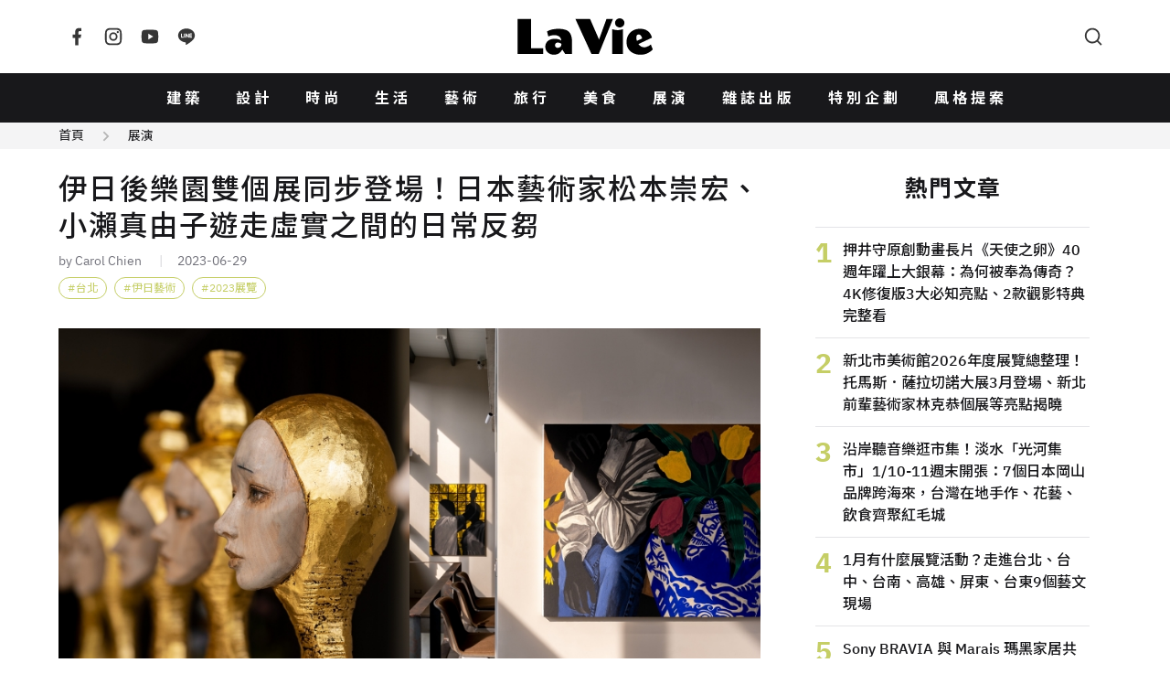

--- FILE ---
content_type: text/html; charset=UTF-8
request_url: https://www.wowlavie.com/article/ae2300705
body_size: 20296
content:
<!DOCTYPE html>
<html lang="zh-Hant">
  <head>
    <meta charset="utf-8">
    <meta name="viewport" content="width=device-width, initial-scale=1, maximum-scale=1">
        <meta property="description" content="座落內湖的當代藝術展覽空間「伊日後樂園BACK_Y」於近日展開了兩位日本藝術家個展——松本崇宏《似人非人》、小瀨真由子《Teaching T...">
    <title>伊日後樂園雙個展同步登場！日本藝術家松本崇宏、小瀨真由子遊走虛實之間的日常反芻 | La Vie</title>
        <meta name="author" content="Carol Chien">
        <meta name="description" content="座落內湖的當代藝術展覽空間「伊日後樂園BACK_Y」於近日展開了兩位日本藝術家個展——松本崇宏《似人非人》、小瀨真由子《Teaching T...">
    <meta property="og:title" content="伊日後樂園雙個展同步登場！日本藝術家松本崇宏、小瀨真由子遊走虛實之間的日常反芻 | La Vie">
    <meta property="og:type" content="website">
    <meta property="og:description" content="座落內湖的當代藝術展覽空間「伊日後樂園BACK_Y」於近日展開了兩位日本藝術家個展——松本崇宏《似人非人》、小瀨真由子《Teaching T...">
          <meta property="og:url" content="https://www.wowlavie.com/article/ae2300705">
        <meta property="og:site_name" content="La Vie | 設計美學、生活藝術、創意風格">
    <meta property="og:image" content="https://www.wowlavie.com/files/article/a2/23490/atl_m_230023490_370.jpg">
    <link rel="canonical" href="https://www.wowlavie.com/article/ae2300705">    
            
    <meta property="fb:app_id" content="132508173491517">
    <meta property="fb:pages" content="168646289501">
    <link rel="preload" as="font" href="https://www.wowlavie.com/assets/frontend/fonts/IBMPlexSans-Bold.woff2" type="font/woff2" crossorigin>
    <link rel="preload" as="font" href="https://www.wowlavie.com/assets/frontend/fonts/IBMPlexSans-Medium.woff2" type="font/woff2" crossorigin>
    <link rel="preload" as="font" href="https://www.wowlavie.com/assets/frontend/fonts/IBMPlexSans-Regular.woff2" type="font/woff2" crossorigin>
    <link href="https://fonts.googleapis.com/css2?family=Noto+Sans+TC:wght@400;500;700&amp;display=swap" rel="preload"
      as="style">
    <link href="https://fonts.googleapis.com/css2?family=Noto+Sans+TC:wght@400;500;700&amp;display=swap"
      rel="stylesheet" media="print" onload="this.media='all'"><noscript>
      <link href="https://fonts.googleapis.com/css2?family=Noto+Sans+TC:wght@400;500;700&amp;display=swap"
        rel="stylesheet">
    </noscript>
    <link rel="stylesheet" href="https://www.wowlavie.com/assets/frontend/css/main.5547c1.css">
    <script src="https://www.wowlavie.com/assets/frontend/js/runtime.e4447.js" defer></script>
    <script src="https://www.wowlavie.com/assets/frontend/js/vendor.a1e2e.js" defer></script>
    <script src="https://www.wowlavie.com/assets/frontend/js/main.f86c4.js" defer></script>
    
    <!-- Google tag (gtag.js) - Google Analytics 4 Start -->
    <script async src="https://www.googletagmanager.com/gtag/js?id=G-JTEJ2SZY1S"></script>
    <script>
        window.dataLayer = window.dataLayer || [];
        function gtag() { dataLayer.push(arguments); }
        gtag('js', new Date());

        gtag('config', 'G-JTEJ2SZY1S');
    </script>
    <!-- Google tag (gtag.js) - Google Analytics 4 End -->
    
     <!-- Google Tag Manager Start -->
     <script>(function (w, d, s, l, i) {
        w[l] = w[l] || []; w[l].push({
            'gtm.start':
                new Date().getTime(), event: 'gtm.js'
        }); var f = d.getElementsByTagName(s)[0],
            j = d.createElement(s), dl = l != 'dataLayer' ? '&l=' + l : ''; j.async = true; j.src =
                'https://www.googletagmanager.com/gtm.js?id=' + i + dl; f.parentNode.insertBefore(j, f);
    })(window, document, 'script', 'dataLayer', 'GTM-TQTKZBH');</script>
    <!-- Google Tag Manager End -->
    
    <!-- FB Start -->
    <script>
    (function (d, s, id) {
        var js, fjs = d.getElementsByTagName(s)[0];
        if (d.getElementById(id)) return;
        js = d.createElement(s); js.id = id;
        js.src = "//connect.facebook.net/zh_TW/sdk.js#xfbml=1&version=v2.6&appId=" + 132508173491517;
        fjs.parentNode.insertBefore(js, fjs);
    }(document, 'script', 'facebook-jssdk'));
    </script>
    <!-- FB End -->       
        <script src="https://www.wowlavie.com/assets/frontend/js/article.1.02f0c.js" defer></script>
	<script async src="//www.instagram.com/embed.js"></script>
    <!-- structured data Start -->
    <script type="application/ld+json">
    {
      "@context": "http://schema.org",
      "@type": "Article",
      "headline": "伊日後樂園雙個展同步登場！日本藝術家松本崇宏、小瀨真由子遊走虛實之間的日常反芻",
            "author": {
        "@type": "Person",
        "name": "Carol Chien",
        "url": "https://www.wowlavie.com/authorinfo/96"
      },
            "datePublished": "2023-06-29T22:00:00+08:00",
      "image": "https://www.wowlavie.com/files/article/a2/23490/atl_m_230023490_370.jpg",
      "url": "https://www.wowlavie.com/article/ae2300705",
      "publisher": {
        "@type": "Organization",
        "name": "La Vie | 設計美學、生活藝術、創意風格"
      }
    }
    </script>
    <!-- structured data End -->
    
    <!-- 特殊字字型_start -->
    <style>
    @font-face {
        font-family: 'twhei-s';
        src: local("twhei-s-Regular"),
        url( '../assets/fonts/twhei-s.woff2' ) format("woff2"),
        url( '../assets/fonts/twhei-s.woff' ) format("woff"),
        url( '../assets/fonts/twhei-s.otf' ) format("opentype");
    }

    .special-word {
        font-family: "Noto Sans TC", sans-serif, 'twhei-s';
    }
    </style>
    <!-- 特殊字字型_end -->
  </head>
  <body>
        <header class="app-header">
      <div class="container"><a class="logo is-order-2-until-widescreen" href="https://www.wowlavie.com/"
          title="La Vie | 設計美學、生活藝術、創意風格"><img src="https://www.wowlavie.com/assets/frontend/images/lavie-logo.320f5.svg" alt="La Vie logo"></a><button
          class="js-modal-trigger button is-circle is-simple is-order-3-until-widescreen" type="button"
          data-target="searchModal" data-element="search-modal-trigger"><span class="icon"><svg
              xmlns="http://www.w3.org/2000/svg" viewBox="0 0 24 24" width="24" height="24" fill="currentColor">
              <g>
                <path fill="none" d="M0 0h24v24H0z"></path>
                <path
                  d="M18.031 16.617l4.283 4.282-1.415 1.415-4.282-4.283A8.96 8.96 0 0 1 11 20c-4.968 0-9-4.032-9-9s4.032-9 9-9 9 4.032 9 9a8.96 8.96 0 0 1-1.969 5.617zm-2.006-.742A6.977 6.977 0 0 0 18 11c0-3.868-3.133-7-7-7-3.868 0-7 3.132-7 7 0 3.867 3.132 7 7 7a6.977 6.977 0 0 0 4.875-1.975l.15-.15z">
                </path>
              </g>
            </svg></span></button><button
          class="js-appNavbar-trigger button is-circle is-simple is-order-1-until-widescreen" type="button"
          data-element="navbar-modal-trigger"><span class="icon"><svg xmlns="http://www.w3.org/2000/svg"
              viewBox="0 0 24 24" width="24" height="24" fill="currentColor">
              <g>
                <path fill="none" d="M0 0h24v24H0z"></path>
                <path d="M3 4h18v2H3V4zm0 7h18v2H3v-2zm0 7h18v2H3v-2z"></path>
              </g>
            </svg></span></button>
        <div class="social-button"><a class="button is-circle is-simple" href="https://www.facebook.com/wowlavie"
            title="La Vie Facebook" target="_blank" rel="noreferrer noopener"><span class="icon"><svg
                xmlns="http://www.w3.org/2000/svg" viewBox="0 0 24 24" width="24" height="24" fill="currentColor">
                <g>
                  <path fill="none" d="M0 0h24v24H0z"></path>
                  <path
                    d="M14 13.5h2.5l1-4H14v-2c0-1.03 0-2 2-2h1.5V2.14c-.326-.043-1.557-.14-2.857-.14C11.928 2 10 3.657 10 6.7v2.8H7v4h3V22h4v-8.5z">
                  </path>
                </g>
              </svg></span></a><a class="button is-circle is-simple" href="https://www.instagram.com/lavietw/"
            title="La Vie Instagram" target="_blank" rel="noreferrer noopener"><span class="icon"><svg
                xmlns="http://www.w3.org/2000/svg" viewBox="0 0 24 24" width="24" height="24" fill="currentColor">
                <g>
                  <path fill="none" d="M0 0h24v24H0z"></path>
                  <path fill-rule="nonzero"
                    d="M12 9a3 3 0 1 0 0 6 3 3 0 0 0 0-6zm0-2a5 5 0 1 1 0 10 5 5 0 0 1 0-10zm6.5-.25a1.25 1.25 0 0 1-2.5 0 1.25 1.25 0 0 1 2.5 0zM12 4c-2.474 0-2.878.007-4.029.058-.784.037-1.31.142-1.798.332-.434.168-.747.369-1.08.703a2.89 2.89 0 0 0-.704 1.08c-.19.49-.295 1.015-.331 1.798C4.006 9.075 4 9.461 4 12c0 2.474.007 2.878.058 4.029.037.783.142 1.31.331 1.797.17.435.37.748.702 1.08.337.336.65.537 1.08.703.494.191 1.02.297 1.8.333C9.075 19.994 9.461 20 12 20c2.474 0 2.878-.007 4.029-.058.782-.037 1.309-.142 1.797-.331.433-.169.748-.37 1.08-.702.337-.337.538-.65.704-1.08.19-.493.296-1.02.332-1.8.052-1.104.058-1.49.058-4.029 0-2.474-.007-2.878-.058-4.029-.037-.782-.142-1.31-.332-1.798a2.911 2.911 0 0 0-.703-1.08 2.884 2.884 0 0 0-1.08-.704c-.49-.19-1.016-.295-1.798-.331C14.925 4.006 14.539 4 12 4zm0-2c2.717 0 3.056.01 4.122.06 1.065.05 1.79.217 2.428.465.66.254 1.216.598 1.772 1.153a4.908 4.908 0 0 1 1.153 1.772c.247.637.415 1.363.465 2.428.047 1.066.06 1.405.06 4.122 0 2.717-.01 3.056-.06 4.122-.05 1.065-.218 1.79-.465 2.428a4.883 4.883 0 0 1-1.153 1.772 4.915 4.915 0 0 1-1.772 1.153c-.637.247-1.363.415-2.428.465-1.066.047-1.405.06-4.122.06-2.717 0-3.056-.01-4.122-.06-1.065-.05-1.79-.218-2.428-.465a4.89 4.89 0 0 1-1.772-1.153 4.904 4.904 0 0 1-1.153-1.772c-.248-.637-.415-1.363-.465-2.428C2.013 15.056 2 14.717 2 12c0-2.717.01-3.056.06-4.122.05-1.066.217-1.79.465-2.428a4.88 4.88 0 0 1 1.153-1.772A4.897 4.897 0 0 1 5.45 2.525c.638-.248 1.362-.415 2.428-.465C8.944 2.013 9.283 2 12 2z">
                  </path>
                </g>
              </svg></span></a><a class="button is-circle is-simple"
            href="https://www.youtube.com/channel/UCbNJjHpu7vX2GgE2ppATvzw" title="La Vie Youtube" target="_blank"
            rel="noreferrer noopener"><span class="icon"><svg xmlns="http://www.w3.org/2000/svg" viewBox="0 0 24 24"
                width="24" height="24" fill="currentColor">
                <g>
                  <path fill="none" d="M0 0h24v24H0z"></path>
                  <path
                    d="M21.543 6.498C22 8.28 22 12 22 12s0 3.72-.457 5.502c-.254.985-.997 1.76-1.938 2.022C17.896 20 12 20 12 20s-5.893 0-7.605-.476c-.945-.266-1.687-1.04-1.938-2.022C2 15.72 2 12 2 12s0-3.72.457-5.502c.254-.985.997-1.76 1.938-2.022C6.107 4 12 4 12 4s5.896 0 7.605.476c.945.266 1.687 1.04 1.938 2.022zM10 15.5l6-3.5-6-3.5v7z">
                  </path>
                </g>
              </svg></span></a><a class="button is-circle is-simple" href="https://line.me/R/ti/p/%40hhr2014n"
            title="La Vie LINE" target="_blank" rel="noreferrer noopener"><span class="icon"><svg
                xmlns="http://www.w3.org/2000/svg" viewBox="0 0 24 24" width="24" height="24" fill="currentColor">
                <g>
                  <path fill="none" d="M0 0h24v24H0z"></path>
                  <path fill-rule="nonzero"
                    d="M18.663 10.84a.526.526 0 0 1-.526.525h-1.462v.938h1.462a.525.525 0 1 1 0 1.049H16.15a.526.526 0 0 1-.522-.524V8.852c0-.287.235-.525.525-.525h1.988a.525.525 0 0 1-.003 1.05h-1.462v.938h1.462c.291 0 .526.237.526.525zm-4.098 2.485a.538.538 0 0 1-.166.025.515.515 0 0 1-.425-.208l-2.036-2.764v2.45a.525.525 0 0 1-1.047 0V8.852a.522.522 0 0 1 .52-.523c.162 0 .312.086.412.211l2.052 2.775V8.852c0-.287.235-.525.525-.525.287 0 .525.238.525.525v3.976a.524.524 0 0 1-.36.497zm-4.95.027a.526.526 0 0 1-.523-.524V8.852c0-.287.236-.525.525-.525.289 0 .524.238.524.525v3.976a.527.527 0 0 1-.526.524zm-1.53 0H6.098a.528.528 0 0 1-.525-.524V8.852a.527.527 0 0 1 1.05 0v3.45h1.464a.525.525 0 0 1 0 1.05zM12 2.572c-5.513 0-10 3.643-10 8.118 0 4.01 3.558 7.369 8.363 8.007.325.068.769.215.881.492.1.25.066.638.032.9l-.137.85c-.037.25-.2.988.874.537 1.076-.449 5.764-3.398 7.864-5.812C21.313 14.089 22 12.477 22 10.69c0-4.475-4.488-8.118-10-8.118z">
                  </path>
                </g>
              </svg></span></a></div>
      </div>
    </header>
    <nav class="app-navbar" id="navbarModal">
      <div class="modal-backdrop"></div>
      <div class="container"><a class="logo" href="https://www.wowlavie.com/" title="La Vie | 設計美學、生活藝術、創意風格"><img
            src="https://www.wowlavie.com/assets/frontend/images/lavie-logo.320f5.svg" alt="La Vie logo"></a>
        <ul class="navbar-list">
                                    <li><a href="https://www.wowlavie.com/channel/building">建築</a></li>     
                          <li><a href="https://www.wowlavie.com/channel/design">設計</a></li>     
                          <li><a href="https://www.wowlavie.com/channel/fashion">時尚</a></li>     
                          <li><a href="https://www.wowlavie.com/channel/life">生活</a></li>     
                          <li><a href="https://www.wowlavie.com/channel/art">藝術</a></li>     
                          <li><a href="https://www.wowlavie.com/channel/travel">旅行</a></li>     
                          <li><a href="https://www.wowlavie.com/channel/taste">美食</a></li>     
                          <li><a href="https://www.wowlavie.com/channel/exhibition">展演</a></li>     
                        
                    
                                    <li><a href="https://www.wowlavie.com/publication">雜誌出版</a></li>     
                          <li><a href="https://www.wowlavie.com/activity">特別企劃</a></li>     
                          <li><a href="https://www.wowlavie.com/activitydetail/138">風格提案</a></li>     
                        
                  </ul><button class="js-modal-trigger button is-circle is-simple" type="button" data-target="searchModal"
          data-element="search-modal-trigger"><span class="icon"><svg xmlns="http://www.w3.org/2000/svg"
              viewBox="0 0 24 24" width="24" height="24" fill="currentColor">
              <g>
                <path fill="none" d="M0 0h24v24H0z"></path>
                <path
                  d="M18.031 16.617l4.283 4.282-1.415 1.415-4.282-4.283A8.96 8.96 0 0 1 11 20c-4.968 0-9-4.032-9-9s4.032-9 9-9 9 4.032 9 9a8.96 8.96 0 0 1-1.969 5.617zm-2.006-.742A6.977 6.977 0 0 0 18 11c0-3.868-3.133-7-7-7-3.868 0-7 3.132-7 7 0 3.867 3.132 7 7 7a6.977 6.977 0 0 0 4.875-1.975l.15-.15z">
                </path>
              </g>
            </svg></span></button>
      </div>
    </nav>
    <div class="search-modal modal" id="searchModal">
      <div class="modal-backdrop modal-exit"></div>
      <div class="modal-container">
        <div class="modal-header">
          <h3 class="modal-title">Search</h3><button class="button is-circle is-small is-black modal-close"><span
              class="icon"><svg xmlns="http://www.w3.org/2000/svg" viewBox="0 0 24 24" width="24" height="24"
                fill="currentColor">
                <g>
                  <path fill="none" d="M0 0h24v24H0z"></path>
                  <path
                    d="M12 10.586l4.95-4.95 1.414 1.414-4.95 4.95 4.95 4.95-1.414 1.414-4.95-4.95-4.95 4.95-1.414-1.414 4.95-4.95-4.95-4.95L7.05 5.636z">
                  </path>
                </g>
              </svg></span></button>
        </div>
        <div class="modal-body">          
          <form method="get" action="https://www.wowlavie.com/search" onsubmit="return check_search(this);">
            <div class="search-input-group">
              <input name="keyword" class="input" type="text" placeholder="請輸入關鍵字">
              <button class="button is-black is-small is-rounded" type="submit">搜尋</button>
            </div>
          </form>
        <script>
            function check_search(obj) {
              var keyword = obj.keyword.value.trim();
              //console.log(keyword);
              if (keyword == '') {
                alert('請輸入要搜尋的文字');
                return false;
              }
            }
        </script>
          <div class="search-keyword-group">
            <p class="title is-size-6">熱門關鍵字</p>
            <div class="tags">
                                                            <a class="tag is-rounded is-light is-outlined" href="https://www.wowlavie.com/search?keyword=2025%E5%A4%A7%E9%98%AA%E4%B8%96%E5%8D%9A">2025大阪世博</a>
                                
                            </div>
          </div>
        </div>
      </div>
    </div>    <main class="main-container">
                        <div class="article-section-wrapper" data-url="/article/ae2300705" data-title="伊日後樂園雙個展同步登場！日本藝術家松本崇宏、小瀨真由子遊走虛實之間的日常反芻">
                <!-- 麵包屑_start -->
                <div class="breadcrumb-wrap has-background-grey-100">
          <div class="container is-max-1284">
            <nav class="breadcrumb is-small has-arrow2-separator">
              <ul>
                <li><a href="https://www.wowlavie.com/">首頁</a></li>
                <li><a href="https://www.wowlavie.com/channel/exhibition">展演</a></li>
              </ul>
            </nav>
          </div>
        </div>
                <!-- 麵包屑_end -->
        
        <section class="section mt-5">
          <div class="container is-max-1284 is-article-container">
            <div>
              <section class="article-section">
                <header class="article-header">
                  <h1 class="title">伊日後樂園雙個展同步登場！日本藝術家松本崇宏、小瀨真由子遊走虛實之間的日常反芻</h1>
                  <p class="article-info">
                                        <a class="autho has-link-underline" href="https://www.wowlavie.com/authorinfo/96">by Carol Chien</a>
                                        <span class="date">2023-06-29</span>
                  </p>
                  <!-- tag_start -->
                                    <div class="tags">
                                        <a class="tag is-rounded is-grass-green is-outlined has-hashtag" href="https://www.wowlavie.com/tag?kw=%E5%8F%B0%E5%8C%97">台北</a>
                                        <a class="tag is-rounded is-grass-green is-outlined has-hashtag" href="https://www.wowlavie.com/tag?kw=%E4%BC%8A%E6%97%A5%E8%97%9D%E8%A1%93">伊日藝術</a>
                                        <a class="tag is-rounded is-grass-green is-outlined has-hashtag" href="https://www.wowlavie.com/tag?kw=2023%E5%B1%95%E8%A6%BD">2023展覽</a>
                                      </div>
                                    <!-- tag_end -->
                </header>
                <article class="article">
                  <!--start 文章主圖_start-->
                  <div class="figure-wraper">
                    <figure class="has-loading-spin"><img class="lazy" data-src="https://wowlavie-aws.hmgcdn.com/files/article/a2/23490/atl_m_230023490_370.jpg" 
                      alt="伊日後樂園藝術展覽松本崇宏小瀨真由子_01" title="伊日後樂園藝術展覽松本崇宏小瀨真由子_01">
                    </figure>
                  </div>
                  <!--start 文章主圖_end-->
                  
                  <!--start 文章開頭引言_start-->
                  <blockquote class="summary">
                    <p></p>
                  </blockquote>                  
                  <!--start 文章開頭引言_end-->
                  
                  <!--start 文章段落_start-->
                                                            <!--  title_start -->
                                            <!--  title_end -->
                      
                      <!-- 內文_start -->
                                              <p>座落內湖的當代藝術展覽空間「伊日後樂園BACK_Y」於近日展開了兩位日本藝術家個展&mdash;&mdash;松本崇宏《似人非人》、小瀨真由子《Teaching The Shape of The Moon》，兩人各自以擅長的雕刻及繪畫技法，從自身生命經驗及日常觀察出發，遊走於虛實交界，引導人們以不同視角觀看並思考。</p><p><span class="fr-img-caption fr-fic fr-dii" style="width: 940px;"><span class="fr-img-wrap">                                            <!-- 內文_end-->
                      
                      <!-- 圖片 start -->
                                            <!-- 圖片 end -->
                      
                      <!-- youtube_start -->
                          
                      <!-- youtube_end -->
                      
                      <!-- ig_start -->
                                            <!-- ig_end -->                      
                      
                      <!-- summary_start -->
                                            <!-- summary_end -->
                      
                      <!-- information_start -->
                       
                      <!-- information_end -->
                                          <!--  title_start -->
                                            <!--  title_end -->
                      
                      <!-- 內文_start -->
                                            <!-- 內文_end-->
                      
                      <!-- 圖片 start -->
                                            <div class="figure-wraper">
                        <figure class="has-loading-spin"><img class="lazy" data-src="https://wowlavie-aws.hmgcdn.com/files/article/a2/23490/atl_230023490_745.jpg"
                          alt="伊日後樂園藝術展覽松本崇宏小瀨真由子_02" title="伊日後樂園藝術展覽松本崇宏小瀨真由子_02">
                          <figcaption></figcaption>
                        </figure>
                      </div>
                                            <!-- 圖片 end -->
                      
                      <!-- youtube_start -->
                          
                      <!-- youtube_end -->
                      
                      <!-- ig_start -->
                                            <!-- ig_end -->                      
                      
                      <!-- summary_start -->
                                            <!-- summary_end -->
                      
                      <!-- information_start -->
                       
                      <!-- information_end -->
                                          <!--  title_start -->
                                            <!--  title_end -->
                      
                      <!-- 內文_start -->
                                              <span class="fr-inner">松本崇宏個展《似人非人》。（圖片提供：伊日藝術計劃YIRI ARTS）</span></span></span></p><p><span class="fr-img-caption fr-fic fr-dii" style="width: 940px;"><span class="fr-img-wrap">                                            <!-- 內文_end-->
                      
                      <!-- 圖片 start -->
                                            <!-- 圖片 end -->
                      
                      <!-- youtube_start -->
                          
                      <!-- youtube_end -->
                      
                      <!-- ig_start -->
                                            <!-- ig_end -->                      
                      
                      <!-- summary_start -->
                                            <!-- summary_end -->
                      
                      <!-- information_start -->
                       
                      <!-- information_end -->
                                          <!--  title_start -->
                                            <!--  title_end -->
                      
                      <!-- 內文_start -->
                                            <!-- 內文_end-->
                      
                      <!-- 圖片 start -->
                                            <div class="figure-wraper">
                        <figure class="has-loading-spin"><img class="lazy" data-src="https://wowlavie-aws.hmgcdn.com/files/article/a2/23490/atl_230023490_857.jpg"
                          alt="伊日後樂園藝術展覽松本崇宏小瀨真由子_03" title="伊日後樂園藝術展覽松本崇宏小瀨真由子_03">
                          <figcaption></figcaption>
                        </figure>
                      </div>
                                            <!-- 圖片 end -->
                      
                      <!-- youtube_start -->
                          
                      <!-- youtube_end -->
                      
                      <!-- ig_start -->
                                            <!-- ig_end -->                      
                      
                      <!-- summary_start -->
                                            <!-- summary_end -->
                      
                      <!-- information_start -->
                       
                      <!-- information_end -->
                                          <!--  title_start -->
                                            <!--  title_end -->
                      
                      <!-- 內文_start -->
                                              <span class="fr-inner">《Teaching The Shape of The Moon》為小瀨真由子在台首次個展。（圖片提供：伊日藝術計劃YIRI ARTS）</span></span></span></p><p><strong><span style="color: rgb(184, 49, 47);">《似人非人》｜松本崇宏Takahiro Matsumoto</span></strong></p><p>日本藝術家松本崇宏在樟木雕琢的「人臉」基礎上，賦予其不同的形體化身，並結合金箔工藝，讓每尊雕像都散發著耀眼金光，「之所以有神像、聖像、神獸等造型雕塑，是因人們而存在。以其視角回看人類這一物種，我們也許能更強化人類存在於世的理由。」這些雕塑同時有著人類臉龐以及非人類的肢體，除了強調自然的強盛以及人的渺小，藝術家也藉此衝突，拆解你我「身為人類」的認知，當看進「祂們」垂著眉、略帶憂傷的含淚雙眸，觀者將獲得更多想像的空間，一如藝術家在創作過程中不斷反思自我存在，並探索其想像中的人類起源。</p><p><span class="fr-img-caption fr-fic fr-dii" style="width: 940px;"><span class="fr-img-wrap">                                            <!-- 內文_end-->
                      
                      <!-- 圖片 start -->
                                            <!-- 圖片 end -->
                      
                      <!-- youtube_start -->
                          
                      <!-- youtube_end -->
                      
                      <!-- ig_start -->
                                            <!-- ig_end -->                      
                      
                      <!-- summary_start -->
                                            <!-- summary_end -->
                      
                      <!-- information_start -->
                       
                      <!-- information_end -->
                                          <!--  title_start -->
                                            <!--  title_end -->
                      
                      <!-- 內文_start -->
                                            <!-- 內文_end-->
                      
                      <!-- 圖片 start -->
                                            <div class="figure-wraper">
                        <figure class="has-loading-spin"><img class="lazy" data-src="https://wowlavie-aws.hmgcdn.com/files/article/a2/23490/atl_230023490_480.jpg"
                          alt="伊日後樂園藝術展覽松本崇宏小瀨真由子_04" title="伊日後樂園藝術展覽松本崇宏小瀨真由子_04">
                          <figcaption></figcaption>
                        </figure>
                      </div>
                                            <!-- 圖片 end -->
                      
                      <!-- youtube_start -->
                          
                      <!-- youtube_end -->
                      
                      <!-- ig_start -->
                                            <!-- ig_end -->                      
                      
                      <!-- summary_start -->
                                            <!-- summary_end -->
                      
                      <!-- information_start -->
                       
                      <!-- information_end -->
                                          <!--  title_start -->
                                            <!--  title_end -->
                      
                      <!-- 內文_start -->
                                              <span class="fr-inner">松本崇宏以樟木作為面部雕刻媒材。（圖片提供：伊日藝術計劃YIRI ARTS）</span></span></span></p><p><span class="fr-img-caption fr-fic fr-dii" style="width: 940px;"><span class="fr-img-wrap">                                            <!-- 內文_end-->
                      
                      <!-- 圖片 start -->
                                            <!-- 圖片 end -->
                      
                      <!-- youtube_start -->
                          
                      <!-- youtube_end -->
                      
                      <!-- ig_start -->
                                            <!-- ig_end -->                      
                      
                      <!-- summary_start -->
                                            <!-- summary_end -->
                      
                      <!-- information_start -->
                       
                      <!-- information_end -->
                                          <!--  title_start -->
                                            <!--  title_end -->
                      
                      <!-- 內文_start -->
                                            <!-- 內文_end-->
                      
                      <!-- 圖片 start -->
                                            <div class="figure-wraper">
                        <figure class="has-loading-spin"><img class="lazy" data-src="https://wowlavie-aws.hmgcdn.com/files/article/a2/23490/atl_230023490_417.jpg"
                          alt="伊日後樂園藝術展覽松本崇宏小瀨真由子_05" title="伊日後樂園藝術展覽松本崇宏小瀨真由子_05">
                          <figcaption></figcaption>
                        </figure>
                      </div>
                                            <!-- 圖片 end -->
                      
                      <!-- youtube_start -->
                          
                      <!-- youtube_end -->
                      
                      <!-- ig_start -->
                                            <!-- ig_end -->                      
                      
                      <!-- summary_start -->
                                            <!-- summary_end -->
                      
                      <!-- information_start -->
                       
                      <!-- information_end -->
                                          <!--  title_start -->
                                            <!--  title_end -->
                      
                      <!-- 內文_start -->
                                              <span class="fr-inner">人的臉龐搭配非人的肢體，創造強烈的視覺衝突。（圖片提供：伊日藝術計劃YIRI ARTS）</span></span></span></p><p><span class="fr-img-caption fr-fic fr-dii" style="width: 940px;"><span class="fr-img-wrap">                                            <!-- 內文_end-->
                      
                      <!-- 圖片 start -->
                                            <!-- 圖片 end -->
                      
                      <!-- youtube_start -->
                          
                      <!-- youtube_end -->
                      
                      <!-- ig_start -->
                                            <!-- ig_end -->                      
                      
                      <!-- summary_start -->
                                            <!-- summary_end -->
                      
                      <!-- information_start -->
                       
                      <!-- information_end -->
                                          <!--  title_start -->
                                            <!--  title_end -->
                      
                      <!-- 內文_start -->
                                            <!-- 內文_end-->
                      
                      <!-- 圖片 start -->
                                            <div class="figure-wraper">
                        <figure class="has-loading-spin"><img class="lazy" data-src="https://wowlavie-aws.hmgcdn.com/files/article/a2/23490/atl_230023490_579.jpg"
                          alt="伊日後樂園藝術展覽松本崇宏小瀨真由子_06" title="伊日後樂園藝術展覽松本崇宏小瀨真由子_06">
                          <figcaption></figcaption>
                        </figure>
                      </div>
                                            <!-- 圖片 end -->
                      
                      <!-- youtube_start -->
                          
                      <!-- youtube_end -->
                      
                      <!-- ig_start -->
                                            <!-- ig_end -->                      
                      
                      <!-- summary_start -->
                                            <!-- summary_end -->
                      
                      <!-- information_start -->
                       
                      <!-- information_end -->
                                          <!--  title_start -->
                                            <!--  title_end -->
                      
                      <!-- 內文_start -->
                                              <span class="fr-inner">《似人非人》展場一隅。（圖片提供：伊日藝術計劃YIRI ARTS）</span></span></span></p><p><span class="fr-img-caption fr-fic fr-dii" style="width: 940px;"><span class="fr-img-wrap">                                            <!-- 內文_end-->
                      
                      <!-- 圖片 start -->
                                            <!-- 圖片 end -->
                      
                      <!-- youtube_start -->
                          
                      <!-- youtube_end -->
                      
                      <!-- ig_start -->
                                            <!-- ig_end -->                      
                      
                      <!-- summary_start -->
                                            <!-- summary_end -->
                      
                      <!-- information_start -->
                       
                      <!-- information_end -->
                                          <!--  title_start -->
                                            <!--  title_end -->
                      
                      <!-- 內文_start -->
                                            <!-- 內文_end-->
                      
                      <!-- 圖片 start -->
                                            <div class="figure-wraper">
                        <figure class="has-loading-spin"><img class="lazy" data-src="https://wowlavie-aws.hmgcdn.com/files/article/a2/23490/atl_230023490_557.jpg"
                          alt="伊日後樂園藝術展覽松本崇宏小瀨真由子_07" title="伊日後樂園藝術展覽松本崇宏小瀨真由子_07">
                          <figcaption></figcaption>
                        </figure>
                      </div>
                                            <!-- 圖片 end -->
                      
                      <!-- youtube_start -->
                          
                      <!-- youtube_end -->
                      
                      <!-- ig_start -->
                                            <!-- ig_end -->                      
                      
                      <!-- summary_start -->
                                            <!-- summary_end -->
                      
                      <!-- information_start -->
                       
                      <!-- information_end -->
                                          <!--  title_start -->
                                            <!--  title_end -->
                      
                      <!-- 內文_start -->
                                              <span class="fr-inner">松本崇宏，Untitled，2022。（圖片提供：伊日藝術計劃YIRI ARTS）</span></span></span></p><p><strong>展覽資訊</strong></p><p>展區｜伊日後樂園BACK_Y 1F</p><p>日期｜即日起至2023/7/8</p><p>時間｜週二～六 14:00-19:00（週日、一休館）</p><hr><p><strong><span style="color: rgb(184, 49, 47);">《Teaching The Shape of The Moon</span></strong><span style="color: rgb(184, 49, 47);"><strong>》｜小瀨真由子Mayuko Ose</strong></span></p><p>「世界照常旋轉，我珍惜在這當下跟我無法避免擦肩而過的人事物。」小瀨真由子鍾情於平凡卻珍貴的偶然一瞬，並擅長使用黑色人形為畫中人物，代表自身對生活的觀察與內省。其以「日本畫」技法創作，使用傳統膠彩媒材呈現當代題材，並受到日本平面大師橫尾忠則、栗津潔啟發，作品帶有普普風的鮮豔及飽和構圖。</p><p><span class="fr-img-caption fr-fic fr-dii" style="width: 940px;"><span class="fr-img-wrap">                                            <!-- 內文_end-->
                      
                      <!-- 圖片 start -->
                                            <!-- 圖片 end -->
                      
                      <!-- youtube_start -->
                          
                      <!-- youtube_end -->
                      
                      <!-- ig_start -->
                                            <!-- ig_end -->                      
                      
                      <!-- summary_start -->
                                            <!-- summary_end -->
                      
                      <!-- information_start -->
                       
                      <!-- information_end -->
                                          <!--  title_start -->
                                            <!--  title_end -->
                      
                      <!-- 內文_start -->
                                            <!-- 內文_end-->
                      
                      <!-- 圖片 start -->
                                            <div class="figure-wraper">
                        <figure class="has-loading-spin"><img class="lazy" data-src="https://wowlavie-aws.hmgcdn.com/files/article/a2/23490/atl_230023490_129.jpg"
                          alt="伊日後樂園藝術展覽松本崇宏小瀨真由子_08" title="伊日後樂園藝術展覽松本崇宏小瀨真由子_08">
                          <figcaption></figcaption>
                        </figure>
                      </div>
                                            <!-- 圖片 end -->
                      
                      <!-- youtube_start -->
                          
                      <!-- youtube_end -->
                      
                      <!-- ig_start -->
                                            <!-- ig_end -->                      
                      
                      <!-- summary_start -->
                                            <!-- summary_end -->
                      
                      <!-- information_start -->
                       
                      <!-- information_end -->
                                          <!--  title_start -->
                                            <!--  title_end -->
                      
                      <!-- 內文_start -->
                                              <span class="fr-inner">小瀨真由子習慣以黑色人形為畫面主角。（圖片提供：伊日藝術計劃YIRI ARTS）</span></span></span></p><p><span class="fr-img-caption fr-fic fr-dii" style="width: 940px;"><span class="fr-img-wrap">                                            <!-- 內文_end-->
                      
                      <!-- 圖片 start -->
                                            <!-- 圖片 end -->
                      
                      <!-- youtube_start -->
                          
                      <!-- youtube_end -->
                      
                      <!-- ig_start -->
                                            <!-- ig_end -->                      
                      
                      <!-- summary_start -->
                                            <!-- summary_end -->
                      
                      <!-- information_start -->
                       
                      <!-- information_end -->
                                          <!--  title_start -->
                                            <!--  title_end -->
                      
                      <!-- 內文_start -->
                                            <!-- 內文_end-->
                      
                      <!-- 圖片 start -->
                                            <div class="figure-wraper">
                        <figure class="has-loading-spin"><img class="lazy" data-src="https://wowlavie-aws.hmgcdn.com/files/article/a2/23490/atl_230023490_996.jpg"
                          alt="伊日後樂園藝術展覽松本崇宏小瀨真由子_09" title="伊日後樂園藝術展覽松本崇宏小瀨真由子_09">
                          <figcaption></figcaption>
                        </figure>
                      </div>
                                            <!-- 圖片 end -->
                      
                      <!-- youtube_start -->
                          
                      <!-- youtube_end -->
                      
                      <!-- ig_start -->
                                            <!-- ig_end -->                      
                      
                      <!-- summary_start -->
                                            <!-- summary_end -->
                      
                      <!-- information_start -->
                       
                      <!-- information_end -->
                                          <!--  title_start -->
                                            <!--  title_end -->
                      
                      <!-- 內文_start -->
                                              <span class="fr-inner">《Teaching The Shape of The Moon》展場一隅。（圖片提供：伊日藝術計劃YIRI ARTS）</span></span></span></p><p>以作品為例，《眼的壁紙》取材自候車室，藝術家認為能與陌生人並肩等待是一充滿趣味的時刻，而場景中的元素，無不指涉「眼」的主題：佈滿眼睛紋樣的壁紙象徵著人與人的凝視，窗外滿天星斗，一旁趴臥的兔子有著彈珠般的眼眸，而相同的彈珠也灑落一地，回應著四處充滿視線的空間。</p><p><span class="fr-img-caption fr-fic fr-dii" style="width: 940px;"><span class="fr-img-wrap">                                            <!-- 內文_end-->
                      
                      <!-- 圖片 start -->
                                            <!-- 圖片 end -->
                      
                      <!-- youtube_start -->
                          
                      <!-- youtube_end -->
                      
                      <!-- ig_start -->
                                            <!-- ig_end -->                      
                      
                      <!-- summary_start -->
                                            <!-- summary_end -->
                      
                      <!-- information_start -->
                       
                      <!-- information_end -->
                                          <!--  title_start -->
                                            <!--  title_end -->
                      
                      <!-- 內文_start -->
                                            <!-- 內文_end-->
                      
                      <!-- 圖片 start -->
                                            <div class="figure-wraper">
                        <figure class="has-loading-spin"><img class="lazy" data-src="https://wowlavie-aws.hmgcdn.com/files/article/a2/23490/atl_230023490_958.jpg"
                          alt="伊日後樂園藝術展覽松本崇宏小瀨真由子_10" title="伊日後樂園藝術展覽松本崇宏小瀨真由子_10">
                          <figcaption></figcaption>
                        </figure>
                      </div>
                                            <!-- 圖片 end -->
                      
                      <!-- youtube_start -->
                          
                      <!-- youtube_end -->
                      
                      <!-- ig_start -->
                                            <!-- ig_end -->                      
                      
                      <!-- summary_start -->
                                            <!-- summary_end -->
                      
                      <!-- information_start -->
                       
                      <!-- information_end -->
                                          <!--  title_start -->
                                            <!--  title_end -->
                      
                      <!-- 內文_start -->
                                              <span class="fr-inner">牆上右側的畫作即為《眼的壁紙》。（圖片提供：伊日藝術計劃YIRI ARTS）</span></span></span></p><p>《烏鴉觀察》則源自藝術家從自家窗戶看見鄰居曬衣、以視線侵入他人私領域的內疚情感，然而，若以相同行為對待烏鴉，卻絲毫不會感到罪惡。藝術家對此差異感到饒富趣味，進而繪製出拿著雙筒望遠鏡看烏鴉的少女們。</p><p><span class="fr-img-caption fr-fic fr-dii" style="width: 940px;"><span class="fr-img-wrap">                                            <!-- 內文_end-->
                      
                      <!-- 圖片 start -->
                                            <!-- 圖片 end -->
                      
                      <!-- youtube_start -->
                          
                      <!-- youtube_end -->
                      
                      <!-- ig_start -->
                                            <!-- ig_end -->                      
                      
                      <!-- summary_start -->
                                            <!-- summary_end -->
                      
                      <!-- information_start -->
                       
                      <!-- information_end -->
                                          <!--  title_start -->
                                            <!--  title_end -->
                      
                      <!-- 內文_start -->
                                            <!-- 內文_end-->
                      
                      <!-- 圖片 start -->
                                            <div class="figure-wraper">
                        <figure class="has-loading-spin"><img class="lazy" data-src="https://wowlavie-aws.hmgcdn.com/files/article/a2/23490/atl_230023490_720.jpg"
                          alt="伊日後樂園藝術展覽松本崇宏小瀨真由子_11" title="伊日後樂園藝術展覽松本崇宏小瀨真由子_11">
                          <figcaption></figcaption>
                        </figure>
                      </div>
                                            <!-- 圖片 end -->
                      
                      <!-- youtube_start -->
                          
                      <!-- youtube_end -->
                      
                      <!-- ig_start -->
                                            <!-- ig_end -->                      
                      
                      <!-- summary_start -->
                                            <!-- summary_end -->
                      
                      <!-- information_start -->
                       
                      <!-- information_end -->
                                          <!--  title_start -->
                                            <!--  title_end -->
                      
                      <!-- 內文_start -->
                                              <span class="fr-inner">《烏鴉觀察》中，少女們以望遠鏡觀看烏鴉。（圖片提供：伊日藝術計劃YIRI ARTS）</span></span></span></p><p><strong>展覽資訊</strong></p><p>展區｜伊日後樂園BACK_Y 2F</p><p>日期｜即日起至2023/7/8</p><p>時間｜週二～六 14:00-19:00（週日、一休館）</p><p>圖、資料提供｜伊日藝術計劃YIRI ARTS</p>                                            <!-- 內文_end-->
                      
                      <!-- 圖片 start -->
                                            <!-- 圖片 end -->
                      
                      <!-- youtube_start -->
                          
                      <!-- youtube_end -->
                      
                      <!-- ig_start -->
                                            <!-- ig_end -->                      
                      
                      <!-- summary_start -->
                                            <!-- summary_end -->
                      
                      <!-- information_start -->
                       
                      <!-- information_end -->
                                                        <!--start 文章段落_end-->
                </article>
                <footer class="article-footer">
                  <!-- 社群icon_start -->
                  <section class="is-flex is-flex-direction-column is-align-items-center">
                    <p class="title is-size-6 mb-4">FOLLOW US</p>
                    <div class="buttons"><a class="button is-black is-circle is-outlined is-small"
                        href="https://www.facebook.com/wowlavie" target="_blank" rel="noreferrer noopener"><span
                          class="icon"><svg xmlns="http://www.w3.org/2000/svg" viewBox="0 0 24 24" width="24"
                            height="24" fill="currentColor">
                            <g>
                              <path fill="none" d="M0 0h24v24H0z"></path>
                              <path
                                d="M14 13.5h2.5l1-4H14v-2c0-1.03 0-2 2-2h1.5V2.14c-.326-.043-1.557-.14-2.857-.14C11.928 2 10 3.657 10 6.7v2.8H7v4h3V22h4v-8.5z">
                              </path>
                            </g>
                          </svg></span></a><a class="button is-black is-circle is-outlined is-small"
                        href="https://www.instagram.com/lavietw/" target="_blank" rel="noreferrer noopener"><span
                          class="icon"><svg xmlns="http://www.w3.org/2000/svg" viewBox="0 0 24 24" width="24"
                            height="24" fill="currentColor">
                            <g>
                              <path fill="none" d="M0 0h24v24H0z"></path>
                              <path fill-rule="nonzero"
                                d="M12 9a3 3 0 1 0 0 6 3 3 0 0 0 0-6zm0-2a5 5 0 1 1 0 10 5 5 0 0 1 0-10zm6.5-.25a1.25 1.25 0 0 1-2.5 0 1.25 1.25 0 0 1 2.5 0zM12 4c-2.474 0-2.878.007-4.029.058-.784.037-1.31.142-1.798.332-.434.168-.747.369-1.08.703a2.89 2.89 0 0 0-.704 1.08c-.19.49-.295 1.015-.331 1.798C4.006 9.075 4 9.461 4 12c0 2.474.007 2.878.058 4.029.037.783.142 1.31.331 1.797.17.435.37.748.702 1.08.337.336.65.537 1.08.703.494.191 1.02.297 1.8.333C9.075 19.994 9.461 20 12 20c2.474 0 2.878-.007 4.029-.058.782-.037 1.309-.142 1.797-.331.433-.169.748-.37 1.08-.702.337-.337.538-.65.704-1.08.19-.493.296-1.02.332-1.8.052-1.104.058-1.49.058-4.029 0-2.474-.007-2.878-.058-4.029-.037-.782-.142-1.31-.332-1.798a2.911 2.911 0 0 0-.703-1.08 2.884 2.884 0 0 0-1.08-.704c-.49-.19-1.016-.295-1.798-.331C14.925 4.006 14.539 4 12 4zm0-2c2.717 0 3.056.01 4.122.06 1.065.05 1.79.217 2.428.465.66.254 1.216.598 1.772 1.153a4.908 4.908 0 0 1 1.153 1.772c.247.637.415 1.363.465 2.428.047 1.066.06 1.405.06 4.122 0 2.717-.01 3.056-.06 4.122-.05 1.065-.218 1.79-.465 2.428a4.883 4.883 0 0 1-1.153 1.772 4.915 4.915 0 0 1-1.772 1.153c-.637.247-1.363.415-2.428.465-1.066.047-1.405.06-4.122.06-2.717 0-3.056-.01-4.122-.06-1.065-.05-1.79-.218-2.428-.465a4.89 4.89 0 0 1-1.772-1.153 4.904 4.904 0 0 1-1.153-1.772c-.248-.637-.415-1.363-.465-2.428C2.013 15.056 2 14.717 2 12c0-2.717.01-3.056.06-4.122.05-1.066.217-1.79.465-2.428a4.88 4.88 0 0 1 1.153-1.772A4.897 4.897 0 0 1 5.45 2.525c.638-.248 1.362-.415 2.428-.465C8.944 2.013 9.283 2 12 2z">
                              </path>
                            </g>
                          </svg></span></a><a class="button is-black is-circle is-outlined is-small"
                        href="https://line.me/R/ti/p/%40hhr2014n" target="_blank" rel="noreferrer noopener"><span
                          class="icon"><svg xmlns="http://www.w3.org/2000/svg" viewBox="0 0 24 24" width="24"
                            height="24" fill="currentColor">
                            <g>
                              <path fill="none" d="M0 0h24v24H0z"></path>
                              <path fill-rule="nonzero"
                                d="M18.663 10.84a.526.526 0 0 1-.526.525h-1.462v.938h1.462a.525.525 0 1 1 0 1.049H16.15a.526.526 0 0 1-.522-.524V8.852c0-.287.235-.525.525-.525h1.988a.525.525 0 0 1-.003 1.05h-1.462v.938h1.462c.291 0 .526.237.526.525zm-4.098 2.485a.538.538 0 0 1-.166.025.515.515 0 0 1-.425-.208l-2.036-2.764v2.45a.525.525 0 0 1-1.047 0V8.852a.522.522 0 0 1 .52-.523c.162 0 .312.086.412.211l2.052 2.775V8.852c0-.287.235-.525.525-.525.287 0 .525.238.525.525v3.976a.524.524 0 0 1-.36.497zm-4.95.027a.526.526 0 0 1-.523-.524V8.852c0-.287.236-.525.525-.525.289 0 .524.238.524.525v3.976a.527.527 0 0 1-.526.524zm-1.53 0H6.098a.528.528 0 0 1-.525-.524V8.852a.527.527 0 0 1 1.05 0v3.45h1.464a.525.525 0 0 1 0 1.05zM12 2.572c-5.513 0-10 3.643-10 8.118 0 4.01 3.558 7.369 8.363 8.007.325.068.769.215.881.492.1.25.066.638.032.9l-.137.85c-.037.25-.2.988.874.537 1.076-.449 5.764-3.398 7.864-5.812C21.313 14.089 22 12.477 22 10.69c0-4.475-4.488-8.118-10-8.118z">
                              </path>
                            </g>
                          </svg></span></a><a class="button is-black is-circle is-outlined is-small"
                        href="https://www.youtube.com/channel/UCbNJjHpu7vX2GgE2ppATvzw" target="_blank"
                        rel="noreferrer noopener"><span class="icon"><svg xmlns="http://www.w3.org/2000/svg"
                            viewBox="0 0 24 24" width="24" height="24" fill="currentColor">
                            <g>
                              <path fill="none" d="M0 0h24v24H0z"></path>
                              <path
                                d="M21.543 6.498C22 8.28 22 12 22 12s0 3.72-.457 5.502c-.254.985-.997 1.76-1.938 2.022C17.896 20 12 20 12 20s-5.893 0-7.605-.476c-.945-.266-1.687-1.04-1.938-2.022C2 15.72 2 12 2 12s0-3.72.457-5.502c.254-.985.997-1.76 1.938-2.022C6.107 4 12 4 12 4s5.896 0 7.605.476c.945.266 1.687 1.04 1.938 2.022zM10 15.5l6-3.5-6-3.5v7z">
                              </path>
                            </g>
                          </svg></span></a><a class="button is-black is-circle is-outlined is-small is-hidden"
                        href="https://twitter.com/laviet_tw" target="_blank" rel="noreferrer noopener"><span
                          class="icon"><svg xmlns="http://www.w3.org/2000/svg" viewBox="0 0 24 24" width="24"
                            height="24" fill="currentColor">
                            <g>
                              <path fill="none" d="M0 0h24v24H0z"></path>
                              <path
                                d="M22.162 5.656a8.384 8.384 0 0 1-2.402.658A4.196 4.196 0 0 0 21.6 4c-.82.488-1.719.83-2.656 1.015a4.182 4.182 0 0 0-7.126 3.814 11.874 11.874 0 0 1-8.62-4.37 4.168 4.168 0 0 0-.566 2.103c0 1.45.738 2.731 1.86 3.481a4.168 4.168 0 0 1-1.894-.523v.052a4.185 4.185 0 0 0 3.355 4.101 4.21 4.21 0 0 1-1.89.072A4.185 4.185 0 0 0 7.97 16.65a8.394 8.394 0 0 1-6.191 1.732 11.83 11.83 0 0 0 6.41 1.88c7.693 0 11.9-6.373 11.9-11.9 0-.18-.005-.362-.013-.54a8.496 8.496 0 0 0 2.087-2.165z">
                              </path>
                            </g>
                          </svg></span></a><button class="button is-black is-circle is-outlined is-small is-hidden"
                        type="button"><span class="icon"><svg xmlns="http://www.w3.org/2000/svg" viewBox="0 0 24 24"
                            width="24" height="24" fill="currentColor">
                            <g>
                              <path fill="none" d="M0 0h24v24H0z"></path>
                              <path
                                d="M13.06 8.11l1.415 1.415a7 7 0 0 1 0 9.9l-.354.353a7 7 0 0 1-9.9-9.9l1.415 1.415a5 5 0 1 0 7.071 7.071l.354-.354a5 5 0 0 0 0-7.07l-1.415-1.415 1.415-1.414zm6.718 6.011l-1.414-1.414a5 5 0 1 0-7.071-7.071l-.354.354a5 5 0 0 0 0 7.07l1.415 1.415-1.415 1.414-1.414-1.414a7 7 0 0 1 0-9.9l.354-.353a7 7 0 0 1 9.9 9.9z">
                              </path>
                            </g>
                          </svg></span></button></div>
                  </section>
                  <!-- 社群icon_end -->
                  <!-- 作者_start -->
                                    <section>
                    <div class="author-card is-small is-content-700"><a href="https://www.wowlavie.com/authorinfo/96">
                        <figure class="avatar"><img src="https://wowlavie-aws.hmgcdn.com/files/author/auth_0000096_963.jpg" width="180" height="180"
                            alt="Carol Chien"></figure>
                      </a>
                      <div class="author-content">
                        <p class="author-name"><a href="https://www.wowlavie.com/authorinfo/96">Carol Chien</a></p>
                        <ul class="author-info">
                          <li>專欄作家</li>
                                                  </ul>
                      </div>
                    </div>
                  </section>
                                    <!-- 作者_end -->
                </footer>
                <!-- 延伸閱讀_start -->
                                <section class="section container mb-0">
                  <header class="header">
                    <h2 class="section-title is-size-4">延伸閱讀</h2>
                    <p class="subtitle"><span>RECOMMEND</span></p>
                  </header>
                  <ul
                    class="article-card is-recommend-card is-grid grid-col-1-mobile grid-col-2-mobile-landscape grid-col-2-tablet grid-col-3-desktop">
                                        <li class="card-item"><a
                        class="card-link has-hover-color-change has-hover-scale is-flex is-flex-direction-row-touch is-flex-direction-column-desktop"
                        href="https://www.wowlavie.com/article/ae2300701">
                        
                                                <figure class="card-image is-9by5 is-1by1-touch is-rounded"><img class="lazy"
                            data-src="https://wowlavie-aws.hmgcdn.com/files/article/a2/23486/atl_m_230023486_859.jpeg" width="435" height="240"
                            alt="2023台北雙年展《小世界》北美館登場！亮點藝術家、作品一次看"></figure>
                            
                        <div class="card-content">
                          <p class="title has-ellipsis-mobile is-ellipsis-3"><span>2023台北雙年展《小世界》北美館登場！亮點藝術家、作品一次看</span></p>
                        </div>
                      </a></li>
                                        <li class="card-item"><a
                        class="card-link has-hover-color-change has-hover-scale is-flex is-flex-direction-row-touch is-flex-direction-column-desktop"
                        href="https://www.wowlavie.com/article/ae2300699">
                        
                                                <figure class="card-image is-9by5 is-1by1-touch is-rounded"><img class="lazy"
                            data-src="https://wowlavie-aws.hmgcdn.com/files/article/a2/23484/atl_m_230023484_525.jpg" width="435" height="240"
                            alt="東京「人也太好了吧」趣味展覽！將日常生活中的好人好事情境，化為會心一笑的展品"></figure>
                            
                        <div class="card-content">
                          <p class="title has-ellipsis-mobile is-ellipsis-3"><span>東京「人也太好了吧」趣味展覽！將日常生活中的好人好事情境，化為會心一笑的展品</span></p>
                        </div>
                      </a></li>
                                        <li class="card-item"><a
                        class="card-link has-hover-color-change has-hover-scale is-flex is-flex-direction-row-touch is-flex-direction-column-desktop"
                        href="https://www.wowlavie.com/article/ae2300393">
                        
                                                <figure class="card-image is-9by5 is-1by1-touch is-rounded"><img class="lazy"
                            data-src="https://wowlavie-aws.hmgcdn.com/files/article/a2/23197/atl_m_230023197_205.jpg" width="435" height="240"
                            alt="全球巡迴《迪士尼動畫展》登陸中正紀念堂！集結40部經典動畫、500逾件手稿見證百年動畫工藝"></figure>
                            
                        <div class="card-content">
                          <p class="title has-ellipsis-mobile is-ellipsis-3"><span>全球巡迴《迪士尼動畫展》登陸中正紀念堂！集結40部經典動畫、500逾件手稿見證百年動畫工藝</span></p>
                        </div>
                      </a></li>
                                      </ul>
                </section>
                                <!-- 延伸閱讀_end -->
              </section>
            </div>
            <aside class="aside">
              <!-- <div class="banner"><img src="https://placehold.co/300x250"></div> -->
                            <section>
                <h3 class="aside-title">熱門文章</h3>
                <ul class="trending-list">
                                    <li><a href="https://www.wowlavie.com/article/260026642">
                      <div class="rank">1</div>
                      <div class="title"><span>押井守原創動畫長片《天使之卵》40週年躍上大銀幕：為何被奉為傳奇？4K修復版3大必知亮點、2款觀影特典完整看</span></div>
                    </a>
                  </li>
                                    <li><a href="https://www.wowlavie.com/article/260026645">
                      <div class="rank">2</div>
                      <div class="title"><span>新北市美術館2026年度展覽總整理！托馬斯．薩拉切諾大展3月登場、新北前輩藝術家林克恭個展等亮點揭曉</span></div>
                    </a>
                  </li>
                                    <li><a href="https://www.wowlavie.com/article/260026635">
                      <div class="rank">3</div>
                      <div class="title"><span>沿岸聽音樂逛市集！淡水「光河集市」1/10-11週末開張：7個日本岡山品牌跨海來，台灣在地手作、花藝、飲食齊聚紅毛城</span></div>
                    </a>
                  </li>
                                    <li><a href="https://www.wowlavie.com/article/260026632">
                      <div class="rank">4</div>
                      <div class="title"><span>1月有什麼展覽活動？走進台北、台中、台南、高雄、屏東、台東9個藝文現場</span></div>
                    </a>
                  </li>
                                    <li><a href="https://www.wowlavie.com/article/260026643">
                      <div class="rank">5</div>
                      <div class="title"><span>Sony BRAVIA 與 Marais 瑪黑家居共築極致觀影體驗！Marais 瑪黑家居品牌總監余汶杰從細節打造不凡品味</span></div>
                    </a>
                  </li>
                                    <li><a href="https://www.wowlavie.com/article/260026628">
                      <div class="rank">6</div>
                      <div class="title"><span>本事設計「貓下去民生早午餐」！承接經典美式餐廳「双聖」舊址，新舊元素交織重構90年代的台北故事</span></div>
                    </a>
                  </li>
                                  </ul>
              </section>
                            <!-- <div class="banner"><img src="https://placehold.co/300x600"></div> -->
            </aside>
          </div>
        </section>
      </div>
                        <div class="article-section-wrapper" data-url="/article/250026376" data-title="《蜷川實花展with EiM：彼岸之光，此岸之影》登陸台北！8大展區設計，走進光影交織的沉浸式藝術世界">
                <!-- 麵包屑_start -->
                <!-- 麵包屑_end -->
        
        <section class="section mt-5">
          <div class="container is-max-1284 is-article-container">
            <div>
              <section class="article-section">
                <header class="article-header">
                  <h1 class="title">《蜷川實花展with EiM：彼岸之光，此岸之影》登陸台北！8大展區設計，走進光影交織的沉浸式藝術世界</h1>
                  <p class="article-info">
                                        <a class="autho has-link-underline" href="https://www.wowlavie.com/authorinfo/41">by La Vie</a>
                                        <span class="date">2026-01-17</span>
                  </p>
                  <!-- tag_start -->
                                    <div class="tags">
                                        <a class="tag is-rounded is-grass-green is-outlined has-hashtag" href="https://www.wowlavie.com/tag?kw=2026%E5%B1%95%E8%A6%BD">2026展覽</a>
                                        <a class="tag is-rounded is-grass-green is-outlined has-hashtag" href="https://www.wowlavie.com/tag?kw=%E8%9C%B7%E5%B7%9D%E5%AF%A6%E8%8A%B1">蜷川實花</a>
                                        <a class="tag is-rounded is-grass-green is-outlined has-hashtag" href="https://www.wowlavie.com/tag?kw=%E5%8F%B0%E5%8C%97">台北</a>
                                      </div>
                                    <!-- tag_end -->
                </header>
                <article class="article">
                  <!--start 文章主圖_start-->
                  <div class="figure-wraper">
                    <figure class="has-loading-spin"><img class="lazy" data-src="https://wowlavie-aws.hmgcdn.com/files/article/a2/26376/atl_m_26376_20260117002056_136.jpg" 
                      alt="《蜷川實花展with EiM：彼岸之光，此岸之影》大展登陸台北！8大展區設計，走進光影交織的沉浸式藝術世界" title="《蜷川實花展with EiM：彼岸之光，此岸之影》大展登陸台北！8大展區設計，走進光影交織的沉浸式藝術世界">
                    </figure>
                  </div>
                  <!--start 文章主圖_end-->
                  
                  <!--start 文章開頭引言_start-->
                  <blockquote class="summary">
                    <p>去年在日本京都引發熱潮的蜷川實花大展《蜷川實花展with EiM：彼岸之光，此岸之影》，海外首站登陸台北華山，於1月17日正式開展。這不僅是蜷川實花睽違10年再度於台北舉辦的大型個展，更是她有史以來規模最大的海外展覽。</p>
                  </blockquote>                  
                  <!--start 文章開頭引言_end-->
                  
                  <!--start 文章段落_start-->
                                                            <!--  title_start -->
                                            <!--  title_end -->
                      
                      <!-- 內文_start -->
                                              <p>被譽為日本最具代表性的當代藝術家之一，蜷川實花以鮮明奔放的色彩與獨樹一幟的視覺風格聞名國際，她的創作橫跨了攝影、電影、時尚、影像及空間裝置藝術等領域，開創出極具個人特色的「蜷川美學」。被譽為「色彩魔法師」的她，堅持以真實拍攝影像創作，不倚賴電腦CG生成視覺，透過鏡頭捕捉城市與自然景致的光影瞬間。</p>                                            <!-- 內文_end-->
                      
                      <!-- 圖片 start -->
                                            <div class="figure-wraper">
                        <figure class="has-loading-spin"><img class="lazy" data-src="https://wowlavie-aws.hmgcdn.com/files/article/a2/26376/atl_26376_20251028143453_743.jpg"
                          alt="《蜷川實花展with EiM：彼岸之光，此岸之影》海外首站確定登陸台北，於華山1914文創園區盛大開幕。（圖片提供：聯合數位文創）" title="《蜷川實花展with EiM：彼岸之光，此岸之影》海外首站確定登陸台北，於華山1914文創園區盛大開幕。（圖片提供：聯合數位文創）">
                          <figcaption>《蜷川實花展with EiM：彼岸之光，此岸之影》海外首站確定登陸台北，於華山1914文創園區盛大開幕。（圖片提供：聯合數位文創）</figcaption>
                        </figure>
                      </div>
                                            <!-- 圖片 end -->
                      
                      <!-- youtube_start -->
                          
                      <!-- youtube_end -->
                      
                      <!-- ig_start -->
                                            <div class="social-embed"><blockquote class="instagram-media" data-instgrm-permalink="https://www.instagram.com/reel/DTkC2e9kzks/?utm_source=ig_embed&utm_campaign=loading" data-instgrm-version="14" style=" background:#FFF; border:0; border-radius:3px; box-shadow:0 0 1px 0 rgba(0,0,0,0.5),0 1px 10px 0 rgba(0,0,0,0.15); margin: 1px; max-width:540px; min-width:326px; padding:0; width:99.375%; width:-webkit-calc(100% - 2px); width:calc(100% - 2px);"><div style="padding:16px;"> <a href="https://www.instagram.com/reel/DTkC2e9kzks/?utm_source=ig_embed&utm_campaign=loading" style=" background:#FFFFFF; line-height:0; padding:0 0; text-align:center; text-decoration:none; width:100%;" target="_blank"> <div style=" display: flex; flex-direction: row; align-items: center;"> <div style="background-color: #F4F4F4; border-radius: 50%; flex-grow: 0; height: 40px; margin-right: 14px; width: 40px;"></div> <div style="display: flex; flex-direction: column; flex-grow: 1; justify-content: center;"> <div style=" background-color: #F4F4F4; border-radius: 4px; flex-grow: 0; height: 14px; margin-bottom: 6px; width: 100px;"></div> <div style=" background-color: #F4F4F4; border-radius: 4px; flex-grow: 0; height: 14px; width: 60px;"></div></div></div><div style="padding: 19% 0;"></div> <div style="display:block; height:50px; margin:0 auto 12px; width:50px;"><svg width="50px" height="50px" viewBox="0 0 60 60" version="1.1" xmlns="https://www.w3.org/2000/svg" xmlns:xlink="https://www.w3.org/1999/xlink"><g stroke="none" stroke-width="1" fill="none" fill-rule="evenodd"><g transform="translate(-511.000000, -20.000000)" fill="#000000"><g><path d="M556.869,30.41 C554.814,30.41 553.148,32.076 553.148,34.131 C553.148,36.186 554.814,37.852 556.869,37.852 C558.924,37.852 560.59,36.186 560.59,34.131 C560.59,32.076 558.924,30.41 556.869,30.41 M541,60.657 C535.114,60.657 530.342,55.887 530.342,50 C530.342,44.114 535.114,39.342 541,39.342 C546.887,39.342 551.658,44.114 551.658,50 C551.658,55.887 546.887,60.657 541,60.657 M541,33.886 C532.1,33.886 524.886,41.1 524.886,50 C524.886,58.899 532.1,66.113 541,66.113 C549.9,66.113 557.115,58.899 557.115,50 C557.115,41.1 549.9,33.886 541,33.886 M565.378,62.101 C565.244,65.022 564.756,66.606 564.346,67.663 C563.803,69.06 563.154,70.057 562.106,71.106 C561.058,72.155 560.06,72.803 558.662,73.347 C557.607,73.757 556.021,74.244 553.102,74.378 C549.944,74.521 548.997,74.552 541,74.552 C533.003,74.552 532.056,74.521 528.898,74.378 C525.979,74.244 524.393,73.757 523.338,73.347 C521.94,72.803 520.942,72.155 519.894,71.106 C518.846,70.057 518.197,69.06 517.654,67.663 C517.244,66.606 516.755,65.022 516.623,62.101 C516.479,58.943 516.448,57.996 516.448,50 C516.448,42.003 516.479,41.056 516.623,37.899 C516.755,34.978 517.244,33.391 517.654,32.338 C518.197,30.938 518.846,29.942 519.894,28.894 C520.942,27.846 521.94,27.196 523.338,26.654 C524.393,26.244 525.979,25.756 528.898,25.623 C532.057,25.479 533.004,25.448 541,25.448 C548.997,25.448 549.943,25.479 553.102,25.623 C556.021,25.756 557.607,26.244 558.662,26.654 C560.06,27.196 561.058,27.846 562.106,28.894 C563.154,29.942 563.803,30.938 564.346,32.338 C564.756,33.391 565.244,34.978 565.378,37.899 C565.522,41.056 565.552,42.003 565.552,50 C565.552,57.996 565.522,58.943 565.378,62.101 M570.82,37.631 C570.674,34.438 570.167,32.258 569.425,30.349 C568.659,28.377 567.633,26.702 565.965,25.035 C564.297,23.368 562.623,22.342 560.652,21.575 C558.743,20.834 556.562,20.326 553.369,20.18 C550.169,20.033 549.148,20 541,20 C532.853,20 531.831,20.033 528.631,20.18 C525.438,20.326 523.257,20.834 521.349,21.575 C519.376,22.342 517.703,23.368 516.035,25.035 C514.368,26.702 513.342,28.377 512.574,30.349 C511.834,32.258 511.326,34.438 511.181,37.631 C511.035,40.831 511,41.851 511,50 C511,58.147 511.035,59.17 511.181,62.369 C511.326,65.562 511.834,67.743 512.574,69.651 C513.342,71.625 514.368,73.296 516.035,74.965 C517.703,76.634 519.376,77.658 521.349,78.425 C523.257,79.167 525.438,79.673 528.631,79.82 C531.831,79.965 532.853,80.001 541,80.001 C549.148,80.001 550.169,79.965 553.369,79.82 C556.562,79.673 558.743,79.167 560.652,78.425 C562.623,77.658 564.297,76.634 565.965,74.965 C567.633,73.296 568.659,71.625 569.425,69.651 C570.167,67.743 570.674,65.562 570.82,62.369 C570.966,59.17 571,58.147 571,50 C571,41.851 570.966,40.831 570.82,37.631"></path></g></g></g></svg></div><div style="padding-top: 8px;"> <div style=" color:#3897f0; font-family:Arial,sans-serif; font-size:14px; font-style:normal; font-weight:550; line-height:18px;">在 Instagram 查看這則貼文</div></div><div style="padding: 12.5% 0;"></div> <div style="display: flex; flex-direction: row; margin-bottom: 14px; align-items: center;"><div> <div style="background-color: #F4F4F4; border-radius: 50%; height: 12.5px; width: 12.5px; transform: translateX(0px) translateY(7px);"></div> <div style="background-color: #F4F4F4; height: 12.5px; transform: rotate(-45deg) translateX(3px) translateY(1px); width: 12.5px; flex-grow: 0; margin-right: 14px; margin-left: 2px;"></div> <div style="background-color: #F4F4F4; border-radius: 50%; height: 12.5px; width: 12.5px; transform: translateX(9px) translateY(-18px);"></div></div><div style="margin-left: 8px;"> <div style=" background-color: #F4F4F4; border-radius: 50%; flex-grow: 0; height: 20px; width: 20px;"></div> <div style=" width: 0; height: 0; border-top: 2px solid transparent; border-left: 6px solid #f4f4f4; border-bottom: 2px solid transparent; transform: translateX(16px) translateY(-4px) rotate(30deg)"></div></div><div style="margin-left: auto;"> <div style=" width: 0px; border-top: 8px solid #F4F4F4; border-right: 8px solid transparent; transform: translateY(16px);"></div> <div style=" background-color: #F4F4F4; flex-grow: 0; height: 12px; width: 16px; transform: translateY(-4px);"></div> <div style=" width: 0; height: 0; border-top: 8px solid #F4F4F4; border-left: 8px solid transparent; transform: translateY(-4px) translateX(8px);"></div></div></div> <div style="display: flex; flex-direction: column; flex-grow: 1; justify-content: center; margin-bottom: 24px;"> <div style=" background-color: #F4F4F4; border-radius: 4px; flex-grow: 0; height: 14px; margin-bottom: 6px; width: 224px;"></div> <div style=" background-color: #F4F4F4; border-radius: 4px; flex-grow: 0; height: 14px; width: 144px;"></div></div></a><p style=" color:#c9c8cd; font-family:Arial,sans-serif; font-size:14px; line-height:17px; margin-bottom:0; margin-top:8px; overflow:hidden; padding:8px 0 7px; text-align:center; text-overflow:ellipsis; white-space:nowrap;"><a href="https://www.instagram.com/reel/DTkC2e9kzks/?utm_source=ig_embed&utm_campaign=loading" style=" color:#c9c8cd; font-family:Arial,sans-serif; font-size:14px; font-style:normal; font-weight:normal; line-height:17px; text-decoration:none;" target="_blank">La Vie（@lavietw）分享的貼文</a></p></div></blockquote><script async src="//www.instagram.com/embed.js"></script>                      </div>
                                            <!-- ig_end -->                      
                      
                      <!-- summary_start -->
                                            <!-- summary_end -->
                      
                      <!-- information_start -->
                       
                      <!-- information_end -->
                                          <!--  title_start -->
                                            <!--  title_end -->
                      
                      <!-- 內文_start -->
                                            <!-- 內文_end-->
                      
                      <!-- 圖片 start -->
                                            <div class="figure-wraper">
                        <figure class="has-loading-spin"><img class="lazy" data-src="https://wowlavie-aws.hmgcdn.com/files/article/a2/26376/atl_26376_20260116235719_588.jpg"
                          alt="展區《深淵彼岸的夢》一隅。（圖片提供：聯合數位文創）" title="展區《深淵彼岸的夢》一隅。（圖片提供：聯合數位文創）">
                          <figcaption>展區《深淵彼岸的夢》一隅。（圖片提供：聯合數位文創）</figcaption>
                        </figure>
                      </div>
                                            <!-- 圖片 end -->
                      
                      <!-- youtube_start -->
                          
                      <!-- youtube_end -->
                      
                      <!-- ig_start -->
                                            <!-- ig_end -->                      
                      
                      <!-- summary_start -->
                                            <!-- summary_end -->
                      
                      <!-- information_start -->
                       
                      <!-- information_end -->
                                          <!--  title_start -->
                                              <h2>蜷川實花海外最大規模個展登台</h2>
                                            <!--  title_end -->
                      
                      <!-- 內文_start -->
                                              <p>蜷川實花攜手科技藝術團隊EiM打造的展覽，突破以往平面攝影為主的形式，融合影像作品、立體藝術裝置與革新數位技術，呈現出蜷川實花強烈的色彩美學，也創造出虛實交錯的沉浸式藝術空間。值得一提的是，此次更加入在地元素，打造台北站獨有的展覽內容。</p>                                            <!-- 內文_end-->
                      
                      <!-- 圖片 start -->
                                            <div class="figure-wraper">
                        <figure class="has-loading-spin"><img class="lazy" data-src="https://wowlavie-aws.hmgcdn.com/files/article/a2/26376/atl_26376_20260117000029_949.jpg"
                          alt="蜷川實花現身《蜷川實花展 with EiM：彼岸之光，此岸之影》 開幕記者會。（圖片提供：聯合數位文創）" title="蜷川實花現身《蜷川實花展 with EiM：彼岸之光，此岸之影》 開幕記者會。（圖片提供：聯合數位文創）">
                          <figcaption>蜷川實花現身《蜷川實花展 with EiM：彼岸之光，此岸之影》 開幕記者會。（圖片提供：聯合數位文創）</figcaption>
                        </figure>
                      </div>
                                            <!-- 圖片 end -->
                      
                      <!-- youtube_start -->
                          
                      <!-- youtube_end -->
                      
                      <!-- ig_start -->
                                            <!-- ig_end -->                      
                      
                      <!-- summary_start -->
                                            <!-- summary_end -->
                      
                      <!-- information_start -->
                       
                      <!-- information_end -->
                                          <!--  title_start -->
                                            <!--  title_end -->
                      
                      <!-- 內文_start -->
                                            <!-- 內文_end-->
                      
                      <!-- 圖片 start -->
                                            <div class="figure-wraper">
                        <figure class="has-loading-spin"><img class="lazy" data-src="https://wowlavie-aws.hmgcdn.com/files/article/a2/26376/atl_26376_20260117000029_588.jpg"
                          alt="展區《生命的呼吸》中的驚喜小彩蛋，台北街景、寺廟與巷弄的蹤影進入作品中。（圖片提供：聯合數位文創）" title="展區《生命的呼吸》中的驚喜小彩蛋，台北街景、寺廟與巷弄的蹤影進入作品中。（圖片提供：聯合數位文創）">
                          <figcaption>展區《生命的呼吸》中的驚喜小彩蛋，台北街景、寺廟與巷弄的蹤影進入作品中。（圖片提供：聯合數位文創）</figcaption>
                        </figure>
                      </div>
                                            <!-- 圖片 end -->
                      
                      <!-- youtube_start -->
                          
                      <!-- youtube_end -->
                      
                      <!-- ig_start -->
                                            <!-- ig_end -->                      
                      
                      <!-- summary_start -->
                                            <!-- summary_end -->
                      
                      <!-- information_start -->
                       
                      <!-- information_end -->
                                          <!--  title_start -->
                                              <h2>打造全新進化8大展區設計</h2>
                                            <!--  title_end -->
                      
                      <!-- 內文_start -->
                                              <p>本次展覽共規劃8大展區，包括《生命的呼吸》、《綻放的情感》、《生命的殘骸》、《與光影共舞》、《解放與執著》、《綻放之境》、《深淵彼岸的夢》及《光之細語，色彩之夢》，不僅展現蜷川實花對於光影、色彩與生命的獨到詮釋，更帶給大家一場遊走光與暗、生與死、現實與夢境的旅程。</p>                                            <!-- 內文_end-->
                      
                      <!-- 圖片 start -->
                                            <div class="figure-wraper">
                        <figure class="has-loading-spin"><img class="lazy" data-src="https://wowlavie-aws.hmgcdn.com/files/article/a2/26376/atl_26376_20260117000305_337.jpg"
                          alt="展區《光之細語，色彩之夢》一隅。（圖片提供：聯合數位文創）" title="展區《光之細語，色彩之夢》一隅。（圖片提供：聯合數位文創）">
                          <figcaption>展區《光之細語，色彩之夢》一隅。（圖片提供：聯合數位文創）</figcaption>
                        </figure>
                      </div>
                                            <!-- 圖片 end -->
                      
                      <!-- youtube_start -->
                          
                      <!-- youtube_end -->
                      
                      <!-- ig_start -->
                                            <!-- ig_end -->                      
                      
                      <!-- summary_start -->
                                            <!-- summary_end -->
                      
                      <!-- information_start -->
                       
                      <!-- information_end -->
                                          <!--  title_start -->
                                            <!--  title_end -->
                      
                      <!-- 內文_start -->
                                            <!-- 內文_end-->
                      
                      <!-- 圖片 start -->
                                            <div class="figure-wraper">
                        <figure class="has-loading-spin"><img class="lazy" data-src="https://wowlavie-aws.hmgcdn.com/files/article/a2/26376/atl_26376_20260117001527_714.jpg"
                          alt="展區《與光影共舞》一隅。（圖片提供：聯合數位文創）" title="展區《與光影共舞》一隅。（圖片提供：聯合數位文創）">
                          <figcaption>展區《與光影共舞》一隅。（圖片提供：聯合數位文創）</figcaption>
                        </figure>
                      </div>
                                            <!-- 圖片 end -->
                      
                      <!-- youtube_start -->
                          
                      <!-- youtube_end -->
                      
                      <!-- ig_start -->
                                            <!-- ig_end -->                      
                      
                      <!-- summary_start -->
                                            <!-- summary_end -->
                      
                      <!-- information_start -->
                       
                      <!-- information_end -->
                                          <!--  title_start -->
                                            <!--  title_end -->
                      
                      <!-- 內文_start -->
                                            <!-- 內文_end-->
                      
                      <!-- 圖片 start -->
                                            <div class="figure-wraper">
                        <figure class="has-loading-spin"><img class="lazy" data-src="https://wowlavie-aws.hmgcdn.com/files/article/a2/26376/atl_26376_20260117001608_361.jpg"
                          alt="展區《綻放的情感》一隅。（圖片提供：聯合數位文創）" title="展區《綻放的情感》一隅。（圖片提供：聯合數位文創）">
                          <figcaption>展區《綻放的情感》一隅。（圖片提供：聯合數位文創）</figcaption>
                        </figure>
                      </div>
                                            <!-- 圖片 end -->
                      
                      <!-- youtube_start -->
                          
                      <!-- youtube_end -->
                      
                      <!-- ig_start -->
                                            <!-- ig_end -->                      
                      
                      <!-- summary_start -->
                                            <!-- summary_end -->
                      
                      <!-- information_start -->
                       
                      <!-- information_end -->
                                          <!--  title_start -->
                                              <h2>特別融入台北在地元素</h2>
                                            <!--  title_end -->
                      
                      <!-- 內文_start -->
                                              <p><strong>《生命的呼吸》</strong>展區中，透過濃烈的霓虹燈光與水箱裝置，呈現都市生命氣息與如夢似幻的光影異境，仔細觀察投射在水箱的影像作品，更能發現台北街景、寺廟與巷弄的蹤影；<strong>《生命的殘骸》</strong>則是未曾於京都展出現的規劃，此次於台北展覽中呈現，印有巨大花朵的布幔從天垂落而下，層層交疊出人造花殘影，觀眾行走其間，彷彿置身於新鮮花朵的「現在」和褪色花朵的「記憶」中，探討生死間的徘徊與記憶。</p>                                            <!-- 內文_end-->
                      
                      <!-- 圖片 start -->
                                            <div class="figure-wraper">
                        <figure class="has-loading-spin"><img class="lazy" data-src="https://wowlavie-aws.hmgcdn.com/files/article/a2/26376/atl_26376_20260117000355_789.jpg"
                          alt="展區《生命的呼吸》一隅（圖片提供：聯合數位文創）" title="展區《生命的呼吸》一隅（圖片提供：聯合數位文創）">
                          <figcaption>展區《生命的呼吸》一隅（圖片提供：聯合數位文創）</figcaption>
                        </figure>
                      </div>
                                            <!-- 圖片 end -->
                      
                      <!-- youtube_start -->
                          
                      <!-- youtube_end -->
                      
                      <!-- ig_start -->
                                            <!-- ig_end -->                      
                      
                      <!-- summary_start -->
                                            <!-- summary_end -->
                      
                      <!-- information_start -->
                       
                      <!-- information_end -->
                                          <!--  title_start -->
                                            <!--  title_end -->
                      
                      <!-- 內文_start -->
                                            <!-- 內文_end-->
                      
                      <!-- 圖片 start -->
                                            <div class="figure-wraper">
                        <figure class="has-loading-spin"><img class="lazy" data-src="https://wowlavie-aws.hmgcdn.com/files/article/a2/26376/atl_26376_20260117000453_801.jpg"
                          alt="展區《生命的殘骸》一隅（圖片提供：聯合數位文創）" title="展區《生命的殘骸》一隅（圖片提供：聯合數位文創）">
                          <figcaption>展區《生命的殘骸》一隅（圖片提供：聯合數位文創）</figcaption>
                        </figure>
                      </div>
                                            <!-- 圖片 end -->
                      
                      <!-- youtube_start -->
                          
                      <!-- youtube_end -->
                      
                      <!-- ig_start -->
                                            <!-- ig_end -->                      
                      
                      <!-- summary_start -->
                                            <!-- summary_end -->
                      
                      <!-- information_start -->
                       
                      <!-- information_end -->
                                          <!--  title_start -->
                                            <!--  title_end -->
                      
                      <!-- 內文_start -->
                                              <p><strong>《解放與執著》</strong>與<strong>《綻放之境》</strong>呈現蜷川實花的攝影作品，並結合精緻的複合媒材、立體裝飾藝術與空間設計，讓觀眾從不同角度欣賞蜷川美學帶來的執著與細膩；<strong>《光之細語，色彩之夢》</strong>全面升級，由2,000條水晶串飾構成閃耀奪目的夢幻空間，蝴蝶、花朵、愛心、眼睛及水晶在光線折射下閃爍出無數變幻色彩，宛如走進璀璨的珠寶盒，每個角度都能捕捉到獨特的光影變化。</p>                                            <!-- 內文_end-->
                      
                      <!-- 圖片 start -->
                                            <div class="figure-wraper">
                        <figure class="has-loading-spin"><img class="lazy" data-src="https://wowlavie-aws.hmgcdn.com/files/article/a2/26376/atl_26376_20260117000453_992.jpg"
                          alt="展區《解放與執著》一隅（圖片提供：聯合數位文創）" title="展區《解放與執著》一隅（圖片提供：聯合數位文創）">
                          <figcaption>展區《解放與執著》一隅（圖片提供：聯合數位文創）</figcaption>
                        </figure>
                      </div>
                                            <!-- 圖片 end -->
                      
                      <!-- youtube_start -->
                          
                      <!-- youtube_end -->
                      
                      <!-- ig_start -->
                                            <!-- ig_end -->                      
                      
                      <!-- summary_start -->
                                            <!-- summary_end -->
                      
                      <!-- information_start -->
                       
                      <!-- information_end -->
                                          <!--  title_start -->
                                            <!--  title_end -->
                      
                      <!-- 內文_start -->
                                            <!-- 內文_end-->
                      
                      <!-- 圖片 start -->
                                            <div class="figure-wraper">
                        <figure class="has-loading-spin"><img class="lazy" data-src="https://wowlavie-aws.hmgcdn.com/files/article/a2/26376/atl_26376_20260117000553_966.jpg"
                          alt="展區《光之細語，色彩之夢》一隅（圖片提供：聯合數位文創）" title="展區《光之細語，色彩之夢》一隅（圖片提供：聯合數位文創）">
                          <figcaption>展區《光之細語，色彩之夢》一隅（圖片提供：聯合數位文創）</figcaption>
                        </figure>
                      </div>
                                            <!-- 圖片 end -->
                      
                      <!-- youtube_start -->
                          
                      <!-- youtube_end -->
                      
                      <!-- ig_start -->
                                            <!-- ig_end -->                      
                      
                      <!-- summary_start -->
                                            <!-- summary_end -->
                      
                      <!-- information_start -->
                       
                      <!-- information_end -->
                                          <!--  title_start -->
                                            <!--  title_end -->
                      
                      <!-- 內文_start -->
                                              <p>一踏入<strong>《深淵彼岸的夢》</strong>，便被盛開的花朵包圍，濃烈絢爛的色彩在光影變化下各顯姿態，令人目不暇給；隨後映入眼簾的是由鏡面與巨型螢幕構成的720度全景空間，如雨般落下的櫻花、稍縱即逝的煙火、生生不息的蔚藍海洋等不斷變換的場景，讓觀眾彷彿走入無限延伸的深淵，沉浸在跨越生死、前所未見的彼岸世界。</p>                                            <!-- 內文_end-->
                      
                      <!-- 圖片 start -->
                                            <div class="figure-wraper">
                        <figure class="has-loading-spin"><img class="lazy" data-src="https://wowlavie-aws.hmgcdn.com/files/article/a2/26376/atl_26376_20260117000553_929.jpg"
                          alt="展區《深淵彼岸的夢》一隅（圖片提供：聯合數位文創）" title="展區《深淵彼岸的夢》一隅（圖片提供：聯合數位文創）">
                          <figcaption>展區《深淵彼岸的夢》一隅（圖片提供：聯合數位文創）</figcaption>
                        </figure>
                      </div>
                                            <!-- 圖片 end -->
                      
                      <!-- youtube_start -->
                          
                      <!-- youtube_end -->
                      
                      <!-- ig_start -->
                                            <!-- ig_end -->                      
                      
                      <!-- summary_start -->
                                            <!-- summary_end -->
                      
                      <!-- information_start -->
                       
                      <!-- information_end -->
                                          <!--  title_start -->
                                            <!--  title_end -->
                      
                      <!-- 內文_start -->
                                            <!-- 內文_end-->
                      
                      <!-- 圖片 start -->
                                            <div class="figure-wraper">
                        <figure class="has-loading-spin"><img class="lazy" data-src="https://wowlavie-aws.hmgcdn.com/files/article/a2/26376/atl_26376_20260117000640_390.jpg"
                          alt="展區《深淵彼岸的夢》一隅（圖片提供：聯合數位文創）" title="展區《深淵彼岸的夢》一隅（圖片提供：聯合數位文創）">
                          <figcaption>展區《深淵彼岸的夢》一隅（圖片提供：聯合數位文創）</figcaption>
                        </figure>
                      </div>
                                            <!-- 圖片 end -->
                      
                      <!-- youtube_start -->
                          
                      <!-- youtube_end -->
                      
                      <!-- ig_start -->
                                            <!-- ig_end -->                      
                      
                      <!-- summary_start -->
                                            <!-- summary_end -->
                      
                      <!-- information_start -->
                       
                      <!-- information_end -->
                                          <!--  title_start -->
                                              <h2>蜷川實花親自監修限定商品</h2>
                                            <!--  title_end -->
                      
                      <!-- 內文_start -->
                                              <p>另外，台北站也推出多款由蜷川實花親自監修的限定商品，許多品項連日本都買不到，商品包括大容量托特包、保溫瓶、絲巾和香氛蠟燭，還有為多雨的台北設計的長柄傘與折疊傘。特別的是，因應蜷川實花對茶飲的喜愛，推出烏龍茶及黃梔烏龍茶兩種在地口味「烏龍茶包組」，包裝設計更融入台式傳統花布元素。</p>                                            <!-- 內文_end-->
                      
                      <!-- 圖片 start -->
                                            <div class="figure-wraper">
                        <figure class="has-loading-spin"><img class="lazy" data-src="https://wowlavie-aws.hmgcdn.com/files/article/a2/26376/atl_26376_20260117000640_448.jpg"
                          alt="展覽商店（圖片提供：聯合數位文創）" title="展覽商店（圖片提供：聯合數位文創）">
                          <figcaption>展覽商店（圖片提供：聯合數位文創）</figcaption>
                        </figure>
                      </div>
                                            <!-- 圖片 end -->
                      
                      <!-- youtube_start -->
                          
                      <!-- youtube_end -->
                      
                      <!-- ig_start -->
                                            <!-- ig_end -->                      
                      
                      <!-- summary_start -->
                                            <!-- summary_end -->
                      
                      <!-- information_start -->
                       
                      <!-- information_end -->
                                          <!--  title_start -->
                                            <!--  title_end -->
                      
                      <!-- 內文_start -->
                                            <!-- 內文_end-->
                      
                      <!-- 圖片 start -->
                                            <div class="figure-wraper">
                        <figure class="has-loading-spin"><img class="lazy" data-src="https://wowlavie-aws.hmgcdn.com/files/article/a2/26376/atl_26376_20260117000700_611.jpg"
                          alt="展覽限定商品（圖片提供：聯合數位文創）" title="展覽限定商品（圖片提供：聯合數位文創）">
                          <figcaption>展覽限定商品（圖片提供：聯合數位文創）</figcaption>
                        </figure>
                      </div>
                                            <!-- 圖片 end -->
                      
                      <!-- youtube_start -->
                          
                      <!-- youtube_end -->
                      
                      <!-- ig_start -->
                                            <!-- ig_end -->                      
                      
                      <!-- summary_start -->
                                            <!-- summary_end -->
                      
                      <!-- information_start -->
                       
                      <!-- information_end -->
                                          <!--  title_start -->
                                            <!--  title_end -->
                      
                      <!-- 內文_start -->
                                            <!-- 內文_end-->
                      
                      <!-- 圖片 start -->
                                            <div class="figure-wraper">
                        <figure class="has-loading-spin"><img class="lazy" data-src="https://wowlavie-aws.hmgcdn.com/files/article/a2/26376/atl_26376_20251028144014_822.jpg"
                          alt="《蜷川實花展with EiM：彼岸之光，此岸之影》票價。（圖片提供：聯合數位文創）" title="《蜷川實花展with EiM：彼岸之光，此岸之影》票價。（圖片提供：聯合數位文創）">
                          <figcaption>《蜷川實花展with EiM：彼岸之光，此岸之影》票價。（圖片提供：聯合數位文創）</figcaption>
                        </figure>
                      </div>
                                            <!-- 圖片 end -->
                      
                      <!-- youtube_start -->
                          
                      <!-- youtube_end -->
                      
                      <!-- ig_start -->
                                            <!-- ig_end -->                      
                      
                      <!-- summary_start -->
                                            <!-- summary_end -->
                      
                      <!-- information_start -->
                       
                      <!-- information_end -->
                                          <!--  title_start -->
                                            <!--  title_end -->
                      
                      <!-- 內文_start -->
                                            <!-- 內文_end-->
                      
                      <!-- 圖片 start -->
                                            <!-- 圖片 end -->
                      
                      <!-- youtube_start -->
                          
                      <!-- youtube_end -->
                      
                      <!-- ig_start -->
                                            <!-- ig_end -->                      
                      
                      <!-- summary_start -->
                                            <!-- summary_end -->
                      
                      <!-- information_start -->
                                            <blockquote class="information"><p><strong>《蜷川實花展with EiM：彼岸之光，此岸之影》</strong><br>地點：華山1914文創園區 東2C、D棟<br>展期：2026.1.17 - 4.19，除夕休館，<a href="https://tickets.udnfunlife.com/Application/UTK02/UTK0201_.aspx?PRODUCT_ID=P1273BIL&amp;utm_source=uEVENTm_2026Ninagawa&amp;utm_medium=pressrelease&amp;utm_campaign=1028_news" target="_blank" rel="noopener">購票請上udn售票網</a></p></blockquote>
                       
                      <!-- information_end -->
                                          <!--  title_start -->
                                            <!--  title_end -->
                      
                      <!-- 內文_start -->
                                              <p><sub>資料提供｜聯合數位文創、文字整理｜Adela Cheng</sub></p>                                            <!-- 內文_end-->
                      
                      <!-- 圖片 start -->
                                            <!-- 圖片 end -->
                      
                      <!-- youtube_start -->
                          
                      <!-- youtube_end -->
                      
                      <!-- ig_start -->
                                            <!-- ig_end -->                      
                      
                      <!-- summary_start -->
                                            <!-- summary_end -->
                      
                      <!-- information_start -->
                       
                      <!-- information_end -->
                                                        <!--start 文章段落_end-->
                </article>
                <footer class="article-footer">
                  <!-- 社群icon_start -->
                  <section class="is-flex is-flex-direction-column is-align-items-center">
                    <p class="title is-size-6 mb-4">FOLLOW US</p>
                    <div class="buttons"><a class="button is-black is-circle is-outlined is-small"
                        href="https://www.facebook.com/wowlavie" target="_blank" rel="noreferrer noopener"><span
                          class="icon"><svg xmlns="http://www.w3.org/2000/svg" viewBox="0 0 24 24" width="24"
                            height="24" fill="currentColor">
                            <g>
                              <path fill="none" d="M0 0h24v24H0z"></path>
                              <path
                                d="M14 13.5h2.5l1-4H14v-2c0-1.03 0-2 2-2h1.5V2.14c-.326-.043-1.557-.14-2.857-.14C11.928 2 10 3.657 10 6.7v2.8H7v4h3V22h4v-8.5z">
                              </path>
                            </g>
                          </svg></span></a><a class="button is-black is-circle is-outlined is-small"
                        href="https://www.instagram.com/lavietw/" target="_blank" rel="noreferrer noopener"><span
                          class="icon"><svg xmlns="http://www.w3.org/2000/svg" viewBox="0 0 24 24" width="24"
                            height="24" fill="currentColor">
                            <g>
                              <path fill="none" d="M0 0h24v24H0z"></path>
                              <path fill-rule="nonzero"
                                d="M12 9a3 3 0 1 0 0 6 3 3 0 0 0 0-6zm0-2a5 5 0 1 1 0 10 5 5 0 0 1 0-10zm6.5-.25a1.25 1.25 0 0 1-2.5 0 1.25 1.25 0 0 1 2.5 0zM12 4c-2.474 0-2.878.007-4.029.058-.784.037-1.31.142-1.798.332-.434.168-.747.369-1.08.703a2.89 2.89 0 0 0-.704 1.08c-.19.49-.295 1.015-.331 1.798C4.006 9.075 4 9.461 4 12c0 2.474.007 2.878.058 4.029.037.783.142 1.31.331 1.797.17.435.37.748.702 1.08.337.336.65.537 1.08.703.494.191 1.02.297 1.8.333C9.075 19.994 9.461 20 12 20c2.474 0 2.878-.007 4.029-.058.782-.037 1.309-.142 1.797-.331.433-.169.748-.37 1.08-.702.337-.337.538-.65.704-1.08.19-.493.296-1.02.332-1.8.052-1.104.058-1.49.058-4.029 0-2.474-.007-2.878-.058-4.029-.037-.782-.142-1.31-.332-1.798a2.911 2.911 0 0 0-.703-1.08 2.884 2.884 0 0 0-1.08-.704c-.49-.19-1.016-.295-1.798-.331C14.925 4.006 14.539 4 12 4zm0-2c2.717 0 3.056.01 4.122.06 1.065.05 1.79.217 2.428.465.66.254 1.216.598 1.772 1.153a4.908 4.908 0 0 1 1.153 1.772c.247.637.415 1.363.465 2.428.047 1.066.06 1.405.06 4.122 0 2.717-.01 3.056-.06 4.122-.05 1.065-.218 1.79-.465 2.428a4.883 4.883 0 0 1-1.153 1.772 4.915 4.915 0 0 1-1.772 1.153c-.637.247-1.363.415-2.428.465-1.066.047-1.405.06-4.122.06-2.717 0-3.056-.01-4.122-.06-1.065-.05-1.79-.218-2.428-.465a4.89 4.89 0 0 1-1.772-1.153 4.904 4.904 0 0 1-1.153-1.772c-.248-.637-.415-1.363-.465-2.428C2.013 15.056 2 14.717 2 12c0-2.717.01-3.056.06-4.122.05-1.066.217-1.79.465-2.428a4.88 4.88 0 0 1 1.153-1.772A4.897 4.897 0 0 1 5.45 2.525c.638-.248 1.362-.415 2.428-.465C8.944 2.013 9.283 2 12 2z">
                              </path>
                            </g>
                          </svg></span></a><a class="button is-black is-circle is-outlined is-small"
                        href="https://line.me/R/ti/p/%40hhr2014n" target="_blank" rel="noreferrer noopener"><span
                          class="icon"><svg xmlns="http://www.w3.org/2000/svg" viewBox="0 0 24 24" width="24"
                            height="24" fill="currentColor">
                            <g>
                              <path fill="none" d="M0 0h24v24H0z"></path>
                              <path fill-rule="nonzero"
                                d="M18.663 10.84a.526.526 0 0 1-.526.525h-1.462v.938h1.462a.525.525 0 1 1 0 1.049H16.15a.526.526 0 0 1-.522-.524V8.852c0-.287.235-.525.525-.525h1.988a.525.525 0 0 1-.003 1.05h-1.462v.938h1.462c.291 0 .526.237.526.525zm-4.098 2.485a.538.538 0 0 1-.166.025.515.515 0 0 1-.425-.208l-2.036-2.764v2.45a.525.525 0 0 1-1.047 0V8.852a.522.522 0 0 1 .52-.523c.162 0 .312.086.412.211l2.052 2.775V8.852c0-.287.235-.525.525-.525.287 0 .525.238.525.525v3.976a.524.524 0 0 1-.36.497zm-4.95.027a.526.526 0 0 1-.523-.524V8.852c0-.287.236-.525.525-.525.289 0 .524.238.524.525v3.976a.527.527 0 0 1-.526.524zm-1.53 0H6.098a.528.528 0 0 1-.525-.524V8.852a.527.527 0 0 1 1.05 0v3.45h1.464a.525.525 0 0 1 0 1.05zM12 2.572c-5.513 0-10 3.643-10 8.118 0 4.01 3.558 7.369 8.363 8.007.325.068.769.215.881.492.1.25.066.638.032.9l-.137.85c-.037.25-.2.988.874.537 1.076-.449 5.764-3.398 7.864-5.812C21.313 14.089 22 12.477 22 10.69c0-4.475-4.488-8.118-10-8.118z">
                              </path>
                            </g>
                          </svg></span></a><a class="button is-black is-circle is-outlined is-small"
                        href="https://www.youtube.com/channel/UCbNJjHpu7vX2GgE2ppATvzw" target="_blank"
                        rel="noreferrer noopener"><span class="icon"><svg xmlns="http://www.w3.org/2000/svg"
                            viewBox="0 0 24 24" width="24" height="24" fill="currentColor">
                            <g>
                              <path fill="none" d="M0 0h24v24H0z"></path>
                              <path
                                d="M21.543 6.498C22 8.28 22 12 22 12s0 3.72-.457 5.502c-.254.985-.997 1.76-1.938 2.022C17.896 20 12 20 12 20s-5.893 0-7.605-.476c-.945-.266-1.687-1.04-1.938-2.022C2 15.72 2 12 2 12s0-3.72.457-5.502c.254-.985.997-1.76 1.938-2.022C6.107 4 12 4 12 4s5.896 0 7.605.476c.945.266 1.687 1.04 1.938 2.022zM10 15.5l6-3.5-6-3.5v7z">
                              </path>
                            </g>
                          </svg></span></a><a class="button is-black is-circle is-outlined is-small is-hidden"
                        href="https://twitter.com/laviet_tw" target="_blank" rel="noreferrer noopener"><span
                          class="icon"><svg xmlns="http://www.w3.org/2000/svg" viewBox="0 0 24 24" width="24"
                            height="24" fill="currentColor">
                            <g>
                              <path fill="none" d="M0 0h24v24H0z"></path>
                              <path
                                d="M22.162 5.656a8.384 8.384 0 0 1-2.402.658A4.196 4.196 0 0 0 21.6 4c-.82.488-1.719.83-2.656 1.015a4.182 4.182 0 0 0-7.126 3.814 11.874 11.874 0 0 1-8.62-4.37 4.168 4.168 0 0 0-.566 2.103c0 1.45.738 2.731 1.86 3.481a4.168 4.168 0 0 1-1.894-.523v.052a4.185 4.185 0 0 0 3.355 4.101 4.21 4.21 0 0 1-1.89.072A4.185 4.185 0 0 0 7.97 16.65a8.394 8.394 0 0 1-6.191 1.732 11.83 11.83 0 0 0 6.41 1.88c7.693 0 11.9-6.373 11.9-11.9 0-.18-.005-.362-.013-.54a8.496 8.496 0 0 0 2.087-2.165z">
                              </path>
                            </g>
                          </svg></span></a><button class="button is-black is-circle is-outlined is-small is-hidden"
                        type="button"><span class="icon"><svg xmlns="http://www.w3.org/2000/svg" viewBox="0 0 24 24"
                            width="24" height="24" fill="currentColor">
                            <g>
                              <path fill="none" d="M0 0h24v24H0z"></path>
                              <path
                                d="M13.06 8.11l1.415 1.415a7 7 0 0 1 0 9.9l-.354.353a7 7 0 0 1-9.9-9.9l1.415 1.415a5 5 0 1 0 7.071 7.071l.354-.354a5 5 0 0 0 0-7.07l-1.415-1.415 1.415-1.414zm6.718 6.011l-1.414-1.414a5 5 0 1 0-7.071-7.071l-.354.354a5 5 0 0 0 0 7.07l1.415 1.415-1.415 1.414-1.414-1.414a7 7 0 0 1 0-9.9l.354-.353a7 7 0 0 1 9.9 9.9z">
                              </path>
                            </g>
                          </svg></span></button></div>
                  </section>
                  <!-- 社群icon_end -->
                  <!-- 作者_start -->
                                    <section>
                    <div class="author-card is-small is-content-700"><a href="https://www.wowlavie.com/authorinfo/41">
                        <figure class="avatar"><img src="https://wowlavie-aws.hmgcdn.com/files/author/auth_0000041_732.jpg" width="180" height="180"
                            alt="La Vie"></figure>
                      </a>
                      <div class="author-content">
                        <p class="author-name"><a href="https://www.wowlavie.com/authorinfo/41">La Vie</a></p>
                        <ul class="author-info">
                          <li>La Vie編輯</li>
                                                    <li><a href="mailto: laviedesign01@gmail.com">laviedesign01@gmail.com</a></li>
                                                  </ul>
                      </div>
                    </div>
                  </section>
                                    <!-- 作者_end -->
                </footer>
                <!-- 延伸閱讀_start -->
                                <section class="section container mb-0">
                  <header class="header">
                    <h2 class="section-title is-size-4">延伸閱讀</h2>
                    <p class="subtitle"><span>RECOMMEND</span></p>
                  </header>
                  <ul
                    class="article-card is-recommend-card is-grid grid-col-1-mobile grid-col-2-mobile-landscape grid-col-2-tablet grid-col-3-desktop">
                                        <li class="card-item"><a
                        class="card-link has-hover-color-change has-hover-scale is-flex is-flex-direction-row-touch is-flex-direction-column-desktop"
                        href="https://www.wowlavie.com/article/ae2101123">
                        
                                                <figure class="card-image is-9by5 is-1by1-touch is-rounded"><img class="lazy"
                            data-src="https://wowlavie-aws.hmgcdn.com/files/article/a2/20102/atl_m_210020102_410.jpg" width="435" height="240"
                            alt="蜷川實花鏡頭下的東京帕運日本選手！捕捉身障運動員的閃耀瞬間"></figure>
                            
                        <div class="card-content">
                          <p class="title has-ellipsis-mobile is-ellipsis-3"><span>蜷川實花鏡頭下的東京帕運日本選手！捕捉身障運動員的閃耀瞬間</span></p>
                        </div>
                      </a></li>
                                        <li class="card-item"><a
                        class="card-link has-hover-color-change has-hover-scale is-flex is-flex-direction-row-touch is-flex-direction-column-desktop"
                        href="https://www.wowlavie.com/article/ae1901496">
                        
                                                <figure class="card-image is-9by5 is-1by1-touch is-rounded"><img class="lazy"
                            data-src="https://wowlavie-aws.hmgcdn.com/files/article/a1/16440/atl_m_190016440_768.jpg" width="435" height="240"
                            alt="2020東京奧運藝術海報亮相！荒木飛呂彥、浦澤直樹、蜷川實花齊打造20組藝術視覺"></figure>
                            
                        <div class="card-content">
                          <p class="title has-ellipsis-mobile is-ellipsis-3"><span>2020東京奧運藝術海報亮相！荒木飛呂彥、浦澤直樹、蜷川實花齊打造20組藝術視覺</span></p>
                        </div>
                      </a></li>
                                        <li class="card-item"><a
                        class="card-link has-hover-color-change has-hover-scale is-flex is-flex-direction-row-touch is-flex-direction-column-desktop"
                        href="https://www.wowlavie.com/article/ae1800366">
                        
                                                <figure class="card-image is-9by5 is-1by1-touch is-rounded"><img class="lazy"
                            data-src="https://wowlavie-aws.hmgcdn.com/files/article/a1/12901/atl_m_180012901_877.jpg" width="435" height="240"
                            alt="「我拍照時也會緊張」日本攝影大師蜷川實花談創作心路歷程 曝新電影將脫離女性向"></figure>
                            
                        <div class="card-content">
                          <p class="title has-ellipsis-mobile is-ellipsis-3"><span>「我拍照時也會緊張」日本攝影大師蜷川實花談創作心路歷程 曝新電影將脫離女性向</span></p>
                        </div>
                      </a></li>
                                      </ul>
                </section>
                                <!-- 延伸閱讀_end -->
              </section>
            </div>
            <aside class="aside">
              <!-- <div class="banner"><img src="https://placehold.co/300x250"></div> -->
                            <section>
                <h3 class="aside-title">熱門文章</h3>
                <ul class="trending-list">
                                    <li><a href="https://www.wowlavie.com/article/260026642">
                      <div class="rank">1</div>
                      <div class="title"><span>押井守原創動畫長片《天使之卵》40週年躍上大銀幕：為何被奉為傳奇？4K修復版3大必知亮點、2款觀影特典完整看</span></div>
                    </a>
                  </li>
                                    <li><a href="https://www.wowlavie.com/article/260026645">
                      <div class="rank">2</div>
                      <div class="title"><span>新北市美術館2026年度展覽總整理！托馬斯．薩拉切諾大展3月登場、新北前輩藝術家林克恭個展等亮點揭曉</span></div>
                    </a>
                  </li>
                                    <li><a href="https://www.wowlavie.com/article/260026635">
                      <div class="rank">3</div>
                      <div class="title"><span>沿岸聽音樂逛市集！淡水「光河集市」1/10-11週末開張：7個日本岡山品牌跨海來，台灣在地手作、花藝、飲食齊聚紅毛城</span></div>
                    </a>
                  </li>
                                    <li><a href="https://www.wowlavie.com/article/260026632">
                      <div class="rank">4</div>
                      <div class="title"><span>1月有什麼展覽活動？走進台北、台中、台南、高雄、屏東、台東9個藝文現場</span></div>
                    </a>
                  </li>
                                    <li><a href="https://www.wowlavie.com/article/260026643">
                      <div class="rank">5</div>
                      <div class="title"><span>Sony BRAVIA 與 Marais 瑪黑家居共築極致觀影體驗！Marais 瑪黑家居品牌總監余汶杰從細節打造不凡品味</span></div>
                    </a>
                  </li>
                                    <li><a href="https://www.wowlavie.com/article/260026628">
                      <div class="rank">6</div>
                      <div class="title"><span>本事設計「貓下去民生早午餐」！承接經典美式餐廳「双聖」舊址，新舊元素交織重構90年代的台北故事</span></div>
                    </a>
                  </li>
                                  </ul>
              </section>
                            <!-- <div class="banner"><img src="https://placehold.co/300x600"></div> -->
            </aside>
          </div>
        </section>
      </div>
                        <div class="article-section-wrapper" data-url="/article/260026632" data-title="1月有什麼展覽活動？走進台北、台中、台南、高雄、屏東、台東9個藝文現場">
                <!-- 麵包屑_start -->
                <!-- 麵包屑_end -->
        
        <section class="section mt-5">
          <div class="container is-max-1284 is-article-container">
            <div>
              <section class="article-section">
                <header class="article-header">
                  <h1 class="title">1月有什麼展覽活動？走進台北、台中、台南、高雄、屏東、台東9個藝文現場</h1>
                  <p class="article-info">
                                        <a class="autho has-link-underline" href="https://www.wowlavie.com/authorinfo/79">by Adela Cheng</a>
                                        <span class="date">2026-01-07</span>
                  </p>
                  <!-- tag_start -->
                                    <div class="tags">
                                        <a class="tag is-rounded is-grass-green is-outlined has-hashtag" href="https://www.wowlavie.com/tag?kw=2026%E5%B1%95%E8%A6%BD">2026展覽</a>
                                        <a class="tag is-rounded is-grass-green is-outlined has-hashtag" href="https://www.wowlavie.com/tag?kw=%E5%8F%B0%E5%8C%97%E5%B1%95%E8%A6%BD">台北展覽</a>
                                        <a class="tag is-rounded is-grass-green is-outlined has-hashtag" href="https://www.wowlavie.com/tag?kw=%E5%8F%B0%E4%B8%AD%E5%B1%95%E8%A6%BD">台中展覽</a>
                                        <a class="tag is-rounded is-grass-green is-outlined has-hashtag" href="https://www.wowlavie.com/tag?kw=%E5%8F%B0%E5%8D%97%E5%B1%95%E8%A6%BD">台南展覽</a>
                                        <a class="tag is-rounded is-grass-green is-outlined has-hashtag" href="https://www.wowlavie.com/tag?kw=%E9%AB%98%E9%9B%84%E5%B1%95%E8%A6%BD">高雄展覽</a>
                                        <a class="tag is-rounded is-grass-green is-outlined has-hashtag" href="https://www.wowlavie.com/tag?kw=%E5%8F%B0%E6%9D%B1%E5%B1%95%E8%A6%BD">台東展覽</a>
                                        <a class="tag is-rounded is-grass-green is-outlined has-hashtag" href="https://www.wowlavie.com/tag?kw=%E5%B1%8F%E6%9D%B1%E5%B1%95%E8%A6%BD">屏東展覽</a>
                                      </div>
                                    <!-- tag_end -->
                </header>
                <article class="article">
                  <!--start 文章主圖_start-->
                  <div class="figure-wraper">
                    <figure class="has-loading-spin"><img class="lazy" data-src="https://wowlavie-aws.hmgcdn.com/files/article/a2/26632/atl_m_26632_20260107120453_530.jpg" 
                      alt="1月有什麼展覽活動？走進台北、台中、台南、高雄、屏東、台東的9個藝文現場" title="1月有什麼展覽活動？走進台北、台中、台南、高雄、屏東、台東的9個藝文現場">
                    </figure>
                  </div>
                  <!--start 文章主圖_end-->
                  
                  <!--start 文章開頭引言_start-->
                  <blockquote class="summary">
                    <p>新的一年到來，從北到南的各地也有許多精彩展覽，跟著我們一起走入現場，為日常注入新靈感！</p>
                  </blockquote>                  
                  <!--start 文章開頭引言_end-->
                  
                  <!--start 文章段落_start-->
                                                            <!--  title_start -->
                                            <!--  title_end -->
                      
                      <!-- 內文_start -->
                                              <h2>台北｜奈良美智攝影展《All Within the Detour ―繞遠路的風景― 台灣・北海道・庫頁島》</h2><p>展期：2025.12.20～2026.01.25<br>地點：華山1914文化創意園區 紅磚區 西五館</p><p>日本當代藝術家奈良美智在台灣的首次大型攝影展，呈現橫跨台灣、北海道與庫頁島三地、共162幅全新攝影作品，引領人們走進那些奈良美智在繞遠路的途中，被他以獨特視角捕捉、記錄與珍藏的瞬間。</p>                                            <!-- 內文_end-->
                      
                      <!-- 圖片 start -->
                                            <div class="figure-wraper">
                        <figure class="has-loading-spin"><img class="lazy" data-src="https://wowlavie-aws.hmgcdn.com/files/article/a2/26632/atl_26632_20260107105500_443.jpg"
                          alt="（圖片提供：大鴻藝術BIG ART）" title="（圖片提供：大鴻藝術BIG ART）">
                          <figcaption>（圖片提供：大鴻藝術BIG ART）</figcaption>
                        </figure>
                      </div>
                                            <!-- 圖片 end -->
                      
                      <!-- youtube_start -->
                          
                      <!-- youtube_end -->
                      
                      <!-- ig_start -->
                                            <!-- ig_end -->                      
                      
                      <!-- summary_start -->
                                            <!-- summary_end -->
                      
                      <!-- information_start -->
                       
                      <!-- information_end -->
                                          <!--  title_start -->
                                            <!--  title_end -->
                      
                      <!-- 內文_start -->
                                            <!-- 內文_end-->
                      
                      <!-- 圖片 start -->
                                            <div class="figure-wraper">
                        <figure class="has-loading-spin"><img class="lazy" data-src="https://wowlavie-aws.hmgcdn.com/files/article/a2/26632/atl_26632_20260107105552_745.jpg"
                          alt="（圖片提供：大鴻藝術BIG ART）" title="（圖片提供：大鴻藝術BIG ART）">
                          <figcaption>（圖片提供：大鴻藝術BIG ART）</figcaption>
                        </figure>
                      </div>
                                            <!-- 圖片 end -->
                      
                      <!-- youtube_start -->
                          
                      <!-- youtube_end -->
                      
                      <!-- ig_start -->
                                            <!-- ig_end -->                      
                      
                      <!-- summary_start -->
                                            <!-- summary_end -->
                      
                      <!-- information_start -->
                       
                      <!-- information_end -->
                                          <!--  title_start -->
                                            <!--  title_end -->
                      
                      <!-- 內文_start -->
                                              <p>奈良美智分享，展覽中的照片，除了庫頁島是以比較專業的相機拍攝，其餘大家看到的四方形尺寸的照片，全部都是用 iPhone 拍攝的。「比起高性能器材、很好的相機或攝影技巧，我更重視的是自己的視線與觀點，以及如何看待想要拍攝的對象。」因為他認為，iPhone，也就是所謂的智慧型手機，是最能融入日常、紀錄生活的工具。比方來說，使用好的相機拍攝，就像是好好地把畫畫在畫布上，是正式的作品；而用手機拍攝就像是隨手拿一張信封或掉下來的紙，拿起鉛筆自由地畫的drawing作品。</p>                                            <!-- 內文_end-->
                      
                      <!-- 圖片 start -->
                                            <div class="figure-wraper">
                        <figure class="has-loading-spin"><img class="lazy" data-src="https://wowlavie-aws.hmgcdn.com/files/article/a2/26632/atl_26632_20260107105552_919.jpg"
                          alt="（圖片提供：大鴻藝術BIG ART）" title="（圖片提供：大鴻藝術BIG ART）">
                          <figcaption>（圖片提供：大鴻藝術BIG ART）</figcaption>
                        </figure>
                      </div>
                                            <!-- 圖片 end -->
                      
                      <!-- youtube_start -->
                          
                      <!-- youtube_end -->
                      
                      <!-- ig_start -->
                                            <!-- ig_end -->                      
                      
                      <!-- summary_start -->
                                            <!-- summary_end -->
                      
                      <!-- information_start -->
                       
                      <!-- information_end -->
                                          <!--  title_start -->
                                            <!--  title_end -->
                      
                      <!-- 內文_start -->
                                            <!-- 內文_end-->
                      
                      <!-- 圖片 start -->
                                            <div class="figure-wraper">
                        <figure class="has-loading-spin"><img class="lazy" data-src="https://wowlavie-aws.hmgcdn.com/files/article/a2/26632/atl_26632_20260107105620_501.jpg"
                          alt="（圖片提供：大鴻藝術BIG ART）" title="（圖片提供：大鴻藝術BIG ART）">
                          <figcaption>（圖片提供：大鴻藝術BIG ART）</figcaption>
                        </figure>
                      </div>
                                            <!-- 圖片 end -->
                      
                      <!-- youtube_start -->
                          
                      <!-- youtube_end -->
                      
                      <!-- ig_start -->
                                            <!-- ig_end -->                      
                      
                      <!-- summary_start -->
                                            <!-- summary_end -->
                      
                      <!-- information_start -->
                                            <blockquote class="information"><p><a href="https://www.wowlavie.com/article/250026559" target="_blank" rel="noopener"><strong>奈良美智首次在台大型攝影展台北華山登場！免費入場，以162幅全新作品揭開「繞遠路的風景」</strong></a></p></blockquote>
                       
                      <!-- information_end -->
                                          <!--  title_start -->
                                            <!--  title_end -->
                      
                      <!-- 內文_start -->
                                              <h2>台北｜劉正堃個展「思緒漫遊FRAGMENTS ODYSSEY」</h2><p>展期：2025.12.20～2026.1.31<br>地點：松菸「誠品畫廊」</p><p>以「MASKBOY面具男孩」角色備受歡迎的藝術家劉正堃Abei LIU，此次赴曼谷蒐羅100件二手T-shirt，將其打造乘兩米寬的大型立體作品，展現出數位與手作的完美結合。而展覽名稱「探索未知的旅程」，則帶有創作心境的轉折的意涵，並運用多媒材訴說一段前往荒島探險的故事。</p>                                            <!-- 內文_end-->
                      
                      <!-- 圖片 start -->
                                            <div class="figure-wraper">
                        <figure class="has-loading-spin"><img class="lazy" data-src="https://wowlavie-aws.hmgcdn.com/files/article/a2/26632/atl_26632_20260107110133_679.jpg"
                          alt="（圖片提供：誠品畫廊）" title="（圖片提供：誠品畫廊）">
                          <figcaption>（圖片提供：誠品畫廊）</figcaption>
                        </figure>
                      </div>
                                            <!-- 圖片 end -->
                      
                      <!-- youtube_start -->
                          
                      <!-- youtube_end -->
                      
                      <!-- ig_start -->
                                            <!-- ig_end -->                      
                      
                      <!-- summary_start -->
                                            <!-- summary_end -->
                      
                      <!-- information_start -->
                       
                      <!-- information_end -->
                                          <!--  title_start -->
                                            <!--  title_end -->
                      
                      <!-- 內文_start -->
                                            <!-- 內文_end-->
                      
                      <!-- 圖片 start -->
                                            <div class="figure-wraper">
                        <figure class="has-loading-spin"><img class="lazy" data-src="https://wowlavie-aws.hmgcdn.com/files/article/a2/26632/atl_26632_20260107110342_749.jpg"
                          alt="（圖片提供：誠品畫廊）" title="（圖片提供：誠品畫廊）">
                          <figcaption>（圖片提供：誠品畫廊）</figcaption>
                        </figure>
                      </div>
                                            <!-- 圖片 end -->
                      
                      <!-- youtube_start -->
                          
                      <!-- youtube_end -->
                      
                      <!-- ig_start -->
                                            <!-- ig_end -->                      
                      
                      <!-- summary_start -->
                                            <!-- summary_end -->
                      
                      <!-- information_start -->
                       
                      <!-- information_end -->
                                          <!--  title_start -->
                                            <!--  title_end -->
                      
                      <!-- 內文_start -->
                                              <p>這次展出兩大系列，在「Re.」系列，劉正堃嘗試呈現一些趣味元素，像是在《序章：航行在未知的路上》、《序章：隱藏在雲霧裡的島嶼》等作，除了保留T-shirt領標、羅紋領口等細節，也首次以木框增添畫面語彙的豐富性。「亂入」系列則是他以旅途或生活中具有記憶點的DM、門票、海報等印刷物為基底進行再創作，將對刺繡的熱愛延伸於異材質創作，讓經典的HUA HUA、MASKBOY等元素「亂入」他的旅途回憶。</p>                                            <!-- 內文_end-->
                      
                      <!-- 圖片 start -->
                                            <div class="figure-wraper">
                        <figure class="has-loading-spin"><img class="lazy" data-src="https://wowlavie-aws.hmgcdn.com/files/article/a2/26632/atl_26632_20260107110238_479.jpg"
                          alt="（圖片提供：誠品畫廊）" title="（圖片提供：誠品畫廊）">
                          <figcaption>（圖片提供：誠品畫廊）</figcaption>
                        </figure>
                      </div>
                                            <!-- 圖片 end -->
                      
                      <!-- youtube_start -->
                          
                      <!-- youtube_end -->
                      
                      <!-- ig_start -->
                                            <!-- ig_end -->                      
                      
                      <!-- summary_start -->
                                            <!-- summary_end -->
                      
                      <!-- information_start -->
                       
                      <!-- information_end -->
                                          <!--  title_start -->
                                            <!--  title_end -->
                      
                      <!-- 內文_start -->
                                            <!-- 內文_end-->
                      
                      <!-- 圖片 start -->
                                            <div class="figure-wraper">
                        <figure class="has-loading-spin"><img class="lazy" data-src="https://wowlavie-aws.hmgcdn.com/files/article/a2/26632/atl_26632_20260107110342_740.jpg"
                          alt="（圖片提供：誠品畫廊）" title="（圖片提供：誠品畫廊）">
                          <figcaption>（圖片提供：誠品畫廊）</figcaption>
                        </figure>
                      </div>
                                            <!-- 圖片 end -->
                      
                      <!-- youtube_start -->
                          
                      <!-- youtube_end -->
                      
                      <!-- ig_start -->
                                            <!-- ig_end -->                      
                      
                      <!-- summary_start -->
                                            <!-- summary_end -->
                      
                      <!-- information_start -->
                       
                      <!-- information_end -->
                                          <!--  title_start -->
                                            <!--  title_end -->
                      
                      <!-- 內文_start -->
                                              <h2>台北｜日常小劇場：卡帕奧、克拉蘇塔聯展</h2><p>展期：2026.01.10～2026.02.13<br>地點：白石畫廊 展間II（台北市內湖區基湖路1號）</p><p>白石畫廊將展出韓國藝術家卡帕奧（Kappao）與印尼藝術家克拉蘇塔（Clasutta）聯展《日常小劇場》，兩位藝術家透過陶瓷、木雕與繪畫多樣媒材，回應當代人們在日常生活中，所展現的外在行為與心理狀態，捕捉平凡卻又偶爾失序的瞬間。</p>                                            <!-- 內文_end-->
                      
                      <!-- 圖片 start -->
                                            <div class="figure-wraper">
                        <figure class="has-loading-spin"><img class="lazy" data-src="https://wowlavie-aws.hmgcdn.com/files/article/a2/26632/atl_26632_20260107110817_110.jpg"
                          alt="藝術家卡帕奧（Kappao）作品（圖片提供：白石畫廊）" title="藝術家卡帕奧（Kappao）作品（圖片提供：白石畫廊）">
                          <figcaption>藝術家卡帕奧（Kappao）作品（圖片提供：白石畫廊）</figcaption>
                        </figure>
                      </div>
                                            <!-- 圖片 end -->
                      
                      <!-- youtube_start -->
                          
                      <!-- youtube_end -->
                      
                      <!-- ig_start -->
                                            <!-- ig_end -->                      
                      
                      <!-- summary_start -->
                                            <!-- summary_end -->
                      
                      <!-- information_start -->
                       
                      <!-- information_end -->
                                          <!--  title_start -->
                                            <!--  title_end -->
                      
                      <!-- 內文_start -->
                                            <!-- 內文_end-->
                      
                      <!-- 圖片 start -->
                                            <div class="figure-wraper">
                        <figure class="has-loading-spin"><img class="lazy" data-src="https://wowlavie-aws.hmgcdn.com/files/article/a2/26632/atl_26632_20260107110859_927.jpg"
                          alt="藝術家卡帕奧（Kappao）作品（圖片提供：白石畫廊）" title="藝術家卡帕奧（Kappao）作品（圖片提供：白石畫廊）">
                          <figcaption>藝術家卡帕奧（Kappao）作品（圖片提供：白石畫廊）</figcaption>
                        </figure>
                      </div>
                                            <!-- 圖片 end -->
                      
                      <!-- youtube_start -->
                          
                      <!-- youtube_end -->
                      
                      <!-- ig_start -->
                                            <!-- ig_end -->                      
                      
                      <!-- summary_start -->
                                            <!-- summary_end -->
                      
                      <!-- information_start -->
                       
                      <!-- information_end -->
                                          <!--  title_start -->
                                            <!--  title_end -->
                      
                      <!-- 內文_start -->
                                              <p>她們以詼諧的視角，描繪人們在社會結構與日常經驗所經歷的孤獨、情感連結與各種失誤，這些熟悉且不斷重複的生活場景，轉化為一幕幕映照出人類日常狀態的小型劇場。</p>                                            <!-- 內文_end-->
                      
                      <!-- 圖片 start -->
                                            <div class="figure-wraper">
                        <figure class="has-loading-spin"><img class="lazy" data-src="https://wowlavie-aws.hmgcdn.com/files/article/a2/26632/atl_26632_20260107110859_787.jpg"
                          alt="藝術家克拉蘇塔（Clasutta）作品（圖片提供：白石畫廊）" title="藝術家克拉蘇塔（Clasutta）作品（圖片提供：白石畫廊）">
                          <figcaption>藝術家克拉蘇塔（Clasutta）作品（圖片提供：白石畫廊）</figcaption>
                        </figure>
                      </div>
                                            <!-- 圖片 end -->
                      
                      <!-- youtube_start -->
                          
                      <!-- youtube_end -->
                      
                      <!-- ig_start -->
                                            <!-- ig_end -->                      
                      
                      <!-- summary_start -->
                                            <!-- summary_end -->
                      
                      <!-- information_start -->
                       
                      <!-- information_end -->
                                          <!--  title_start -->
                                            <!--  title_end -->
                      
                      <!-- 內文_start -->
                                            <!-- 內文_end-->
                      
                      <!-- 圖片 start -->
                                            <div class="figure-wraper">
                        <figure class="has-loading-spin"><img class="lazy" data-src="https://wowlavie-aws.hmgcdn.com/files/article/a2/26632/atl_26632_20260107110910_293.jpg"
                          alt="藝術家克拉蘇塔（Clasutta）作品（圖片提供：白石畫廊）" title="藝術家克拉蘇塔（Clasutta）作品（圖片提供：白石畫廊）">
                          <figcaption>藝術家克拉蘇塔（Clasutta）作品（圖片提供：白石畫廊）</figcaption>
                        </figure>
                      </div>
                                            <!-- 圖片 end -->
                      
                      <!-- youtube_start -->
                          
                      <!-- youtube_end -->
                      
                      <!-- ig_start -->
                                            <!-- ig_end -->                      
                      
                      <!-- summary_start -->
                                            <!-- summary_end -->
                      
                      <!-- information_start -->
                       
                      <!-- information_end -->
                                          <!--  title_start -->
                                            <!--  title_end -->
                      
                      <!-- 內文_start -->
                                              <h2>台北｜蜷川實花展with EiM：彼岸之光，此岸之影</h2><p>展期：2026.01.17～04.19，除夕休<br>地點：華山1914文創園區 東2C、D棟</p><p>2025年初在日本京都引發熱潮的蜷川實花（Mika Ninagawa）大展《蜷川實花展with EiM：彼岸之光，此岸之影》，海外首站將於今年1月於華山開展。這除了是蜷川實花睽違10年再度於台北舉辦的大型個展，更是她有史以來規模最大的海外展覽。</p>                                            <!-- 內文_end-->
                      
                      <!-- 圖片 start -->
                                            <div class="figure-wraper">
                        <figure class="has-loading-spin"><img class="lazy" data-src="https://wowlavie-aws.hmgcdn.com/files/article/a2/26632/atl_26632_20260107111548_215.jpg"
                          alt="（圖片提供：聯合數位文創）" title="（圖片提供：聯合數位文創）">
                          <figcaption>（圖片提供：聯合數位文創）</figcaption>
                        </figure>
                      </div>
                                            <!-- 圖片 end -->
                      
                      <!-- youtube_start -->
                          
                      <!-- youtube_end -->
                      
                      <!-- ig_start -->
                                            <!-- ig_end -->                      
                      
                      <!-- summary_start -->
                                            <!-- summary_end -->
                      
                      <!-- information_start -->
                       
                      <!-- information_end -->
                                          <!--  title_start -->
                                            <!--  title_end -->
                      
                      <!-- 內文_start -->
                                            <!-- 內文_end-->
                      
                      <!-- 圖片 start -->
                                            <div class="figure-wraper">
                        <figure class="has-loading-spin"><img class="lazy" data-src="https://wowlavie-aws.hmgcdn.com/files/article/a2/26632/atl_26632_20260107111645_300.jpg"
                          alt="（日本京都市京瓷美術館；圖片提供：聯合數位文創）" title="（日本京都市京瓷美術館；圖片提供：聯合數位文創）">
                          <figcaption>（日本京都市京瓷美術館；圖片提供：聯合數位文創）</figcaption>
                        </figure>
                      </div>
                                            <!-- 圖片 end -->
                      
                      <!-- youtube_start -->
                          
                      <!-- youtube_end -->
                      
                      <!-- ig_start -->
                                            <!-- ig_end -->                      
                      
                      <!-- summary_start -->
                                            <!-- summary_end -->
                      
                      <!-- information_start -->
                       
                      <!-- information_end -->
                                          <!--  title_start -->
                                            <!--  title_end -->
                      
                      <!-- 內文_start -->
                                              <p>展覽將突破以往平面攝影為主的形式，融合影像作品、立體藝術裝置與EiM革新數位技術，打造出虛實交錯的沉浸式藝術空間。另外，本次展覽還將加入台北在地元素，打造台北站獨有的展覽內容。</p>                                            <!-- 內文_end-->
                      
                      <!-- 圖片 start -->
                                            <div class="figure-wraper">
                        <figure class="has-loading-spin"><img class="lazy" data-src="https://wowlavie-aws.hmgcdn.com/files/article/a2/26632/atl_26632_20260107111645_410.jpg"
                          alt="（日本京都市京瓷美術館；圖片提供：聯合數位文創）" title="（日本京都市京瓷美術館；圖片提供：聯合數位文創）">
                          <figcaption>（日本京都市京瓷美術館；圖片提供：聯合數位文創）</figcaption>
                        </figure>
                      </div>
                                            <!-- 圖片 end -->
                      
                      <!-- youtube_start -->
                          
                      <!-- youtube_end -->
                      
                      <!-- ig_start -->
                                            <!-- ig_end -->                      
                      
                      <!-- summary_start -->
                                            <!-- summary_end -->
                      
                      <!-- information_start -->
                                            <blockquote class="information"><p><strong><a href="https://www.wowlavie.com/article/260026621" target="_blank" rel="noopener">《蜷川實花展with EiM：彼岸之光，此岸之影》大展登陸台北！2026年1月開展，走進光影交織的沉浸式藝術世界</a></strong></p></blockquote>
                       
                      <!-- information_end -->
                                          <!--  title_start -->
                                            <!--  title_end -->
                      
                      <!-- 內文_start -->
                                              <h2>台中｜結界&mdash;灶跤（Ts&agrave;u-Kha）</h2><p>展期：2025.12.27～2026.03.01<br>地點：國立臺灣美術館 U-108 SPACE</p><p>位於國立臺灣美術館的「U-108 SPACE」沉浸式體驗空間，是提供藝術家進行實驗性的創作與融合新技術的平臺，除鼓勵藝術家跨界合作，還希望打破傳統媒材的限制，讓觀者產生截然不同的體驗。此次的「結界&mdash;灶跤」由臺灣新媒體藝術家張晏慈與新加坡旅法藝術家范佐伊共同擔任概念主創，分別負責聲音與影像設計，並攜手製作團隊共同完成。</p>                                            <!-- 內文_end-->
                      
                      <!-- 圖片 start -->
                                            <div class="figure-wraper">
                        <figure class="has-loading-spin"><img class="lazy" data-src="https://wowlavie-aws.hmgcdn.com/files/article/a2/26632/atl_26632_20260107112213_189.jpg"
                          alt="（圖片提供：國立臺灣美術館、攝影：ANPIS FOTO王世邦）" title="（圖片提供：國立臺灣美術館、攝影：ANPIS FOTO王世邦）">
                          <figcaption>（圖片提供：國立臺灣美術館、攝影：ANPIS FOTO王世邦）</figcaption>
                        </figure>
                      </div>
                                            <!-- 圖片 end -->
                      
                      <!-- youtube_start -->
                          
                      <!-- youtube_end -->
                      
                      <!-- ig_start -->
                                            <!-- ig_end -->                      
                      
                      <!-- summary_start -->
                                            <!-- summary_end -->
                      
                      <!-- information_start -->
                       
                      <!-- information_end -->
                                          <!--  title_start -->
                                            <!--  title_end -->
                      
                      <!-- 內文_start -->
                                            <!-- 內文_end-->
                      
                      <!-- 圖片 start -->
                                            <div class="figure-wraper">
                        <figure class="has-loading-spin"><img class="lazy" data-src="https://wowlavie-aws.hmgcdn.com/files/article/a2/26632/atl_26632_20260107112224_723.jpg"
                          alt="（圖片提供：國立臺灣美術館、攝影：ANPIS FOTO王世邦）" title="（圖片提供：國立臺灣美術館、攝影：ANPIS FOTO王世邦）">
                          <figcaption>（圖片提供：國立臺灣美術館、攝影：ANPIS FOTO王世邦）</figcaption>
                        </figure>
                      </div>
                                            <!-- 圖片 end -->
                      
                      <!-- youtube_start -->
                          
                      <!-- youtube_end -->
                      
                      <!-- ig_start -->
                                            <!-- ig_end -->                      
                      
                      <!-- summary_start -->
                                            <!-- summary_end -->
                      
                      <!-- information_start -->
                       
                      <!-- information_end -->
                                          <!--  title_start -->
                                            <!--  title_end -->
                      
                      <!-- 內文_start -->
                                              <p>「結界&mdash;灶跤（Ts&agrave;u-Kha）」以臺灣傳統廚房&mdash;&mdash;「灶跤」作為起點，探討女性在日常空間中的自主性與矛盾處境。廚房看似是女性熟悉且能夠掌控的場域，卻往往承載著為他人服務與付出的角色期待。進入展場前，人們可依循藝術家的提問，書寫關於生活、家庭與廚房的文字記憶。這些內容也將透過即時文字辨識與AI影像生成系統，轉化為作品中的聲音與影像，形成一個個獨特的「結界」。</p>                                            <!-- 內文_end-->
                      
                      <!-- 圖片 start -->
                                            <div class="figure-wraper">
                        <figure class="has-loading-spin"><img class="lazy" data-src="https://wowlavie-aws.hmgcdn.com/files/article/a2/26632/atl_26632_20260107112224_539.jpg"
                          alt="（圖片提供：國立臺灣美術館、攝影：ANPIS FOTO王世邦）" title="（圖片提供：國立臺灣美術館、攝影：ANPIS FOTO王世邦）">
                          <figcaption>（圖片提供：國立臺灣美術館、攝影：ANPIS FOTO王世邦）</figcaption>
                        </figure>
                      </div>
                                            <!-- 圖片 end -->
                      
                      <!-- youtube_start -->
                          
                      <!-- youtube_end -->
                      
                      <!-- ig_start -->
                                            <!-- ig_end -->                      
                      
                      <!-- summary_start -->
                                            <!-- summary_end -->
                      
                      <!-- information_start -->
                       
                      <!-- information_end -->
                                          <!--  title_start -->
                                            <!--  title_end -->
                      
                      <!-- 內文_start -->
                                            <!-- 內文_end-->
                      
                      <!-- 圖片 start -->
                                            <div class="figure-wraper">
                        <figure class="has-loading-spin"><img class="lazy" data-src="https://wowlavie-aws.hmgcdn.com/files/article/a2/26632/atl_26632_20260107112257_443.jpg"
                          alt="（圖片提供：國立臺灣美術館、攝影：ANPIS FOTO王世邦）" title="（圖片提供：國立臺灣美術館、攝影：ANPIS FOTO王世邦）">
                          <figcaption>（圖片提供：國立臺灣美術館、攝影：ANPIS FOTO王世邦）</figcaption>
                        </figure>
                      </div>
                                            <!-- 圖片 end -->
                      
                      <!-- youtube_start -->
                          
                      <!-- youtube_end -->
                      
                      <!-- ig_start -->
                                            <!-- ig_end -->                      
                      
                      <!-- summary_start -->
                                            <!-- summary_end -->
                      
                      <!-- information_start -->
                                            <blockquote class="information"><p><strong><a href="https://www.wowlavie.com/article/260026621" target="_blank" rel="noopener">國美館U-108 Space實驗藝術平台《結界&mdash;灶跤》開展！以廚房為題，探討女性在現代社會的矛盾處境</a></strong></p></blockquote>
                       
                      <!-- information_end -->
                                          <!--  title_start -->
                                            <!--  title_end -->
                      
                      <!-- 內文_start -->
                                              <h2>台南｜龍崎光節空山祭</h2><p>展期：2025.12.25～2026.03.01<br>地點：台南市龍崎區・虎形山公園及周邊</p><p>邁入第7屆的空山祭，本次以「山林呼喚 Call of the Wild Woods&ndash;the Mountain Awaits」為主題核心，邀請國內外藝術家打造14組融合地景、聲光、AI與互動的裝置作品，回應龍崎獨特的堊地紋理與山林生態。</p>                                            <!-- 內文_end-->
                      
                      <!-- 圖片 start -->
                                            <div class="figure-wraper">
                        <figure class="has-loading-spin"><img class="lazy" data-src="https://wowlavie-aws.hmgcdn.com/files/article/a2/26632/atl_26632_20260107113217_942.jpg"
                          alt="潘奕丞《山林呼喚》（圖片提供：空山祭）" title="潘奕丞《山林呼喚》（圖片提供：空山祭）">
                          <figcaption>潘奕丞《山林呼喚》（圖片提供：空山祭）</figcaption>
                        </figure>
                      </div>
                                            <!-- 圖片 end -->
                      
                      <!-- youtube_start -->
                          
                      <!-- youtube_end -->
                      
                      <!-- ig_start -->
                                            <!-- ig_end -->                      
                      
                      <!-- summary_start -->
                                            <!-- summary_end -->
                      
                      <!-- information_start -->
                       
                      <!-- information_end -->
                                          <!--  title_start -->
                                            <!--  title_end -->
                      
                      <!-- 內文_start -->
                                            <!-- 內文_end-->
                      
                      <!-- 圖片 start -->
                                            <div class="figure-wraper">
                        <figure class="has-loading-spin"><img class="lazy" data-src="https://wowlavie-aws.hmgcdn.com/files/article/a2/26632/atl_26632_20260107113300_675.jpg"
                          alt="陳普《聲波花》（圖片提供：空山祭）" title="陳普《聲波花》（圖片提供：空山祭）">
                          <figcaption>陳普《聲波花》（圖片提供：空山祭）</figcaption>
                        </figure>
                      </div>
                                            <!-- 圖片 end -->
                      
                      <!-- youtube_start -->
                          
                      <!-- youtube_end -->
                      
                      <!-- ig_start -->
                                            <!-- ig_end -->                      
                      
                      <!-- summary_start -->
                                            <!-- summary_end -->
                      
                      <!-- information_start -->
                       
                      <!-- information_end -->
                                          <!--  title_start -->
                                            <!--  title_end -->
                      
                      <!-- 內文_start -->
                                              <p>此次以3大篇章&mdash;&mdash;〈序曲：山林喚醒〉、〈進行曲：山林共鳴〉、〈奏鳴曲：山林禮讚〉展開，展覽動線也順應虎形山高低起伏鋪陳，作品分布於入口、河谷、步道與觀景臺之間，透過光影與聲音彼此串聯，引領人們在冬夜中展開山林旅程。</p>                                            <!-- 內文_end-->
                      
                      <!-- 圖片 start -->
                                            <div class="figure-wraper">
                        <figure class="has-loading-spin"><img class="lazy" data-src="https://wowlavie-aws.hmgcdn.com/files/article/a2/26632/atl_26632_20260107113300_891.jpg"
                          alt="彭冠銘《凰火燼生》（圖片提供：空山祭）" title="彭冠銘《凰火燼生》（圖片提供：空山祭）">
                          <figcaption>彭冠銘《凰火燼生》（圖片提供：空山祭）</figcaption>
                        </figure>
                      </div>
                                            <!-- 圖片 end -->
                      
                      <!-- youtube_start -->
                          
                      <!-- youtube_end -->
                      
                      <!-- ig_start -->
                                            <!-- ig_end -->                      
                      
                      <!-- summary_start -->
                                            <!-- summary_end -->
                      
                      <!-- information_start -->
                       
                      <!-- information_end -->
                                          <!--  title_start -->
                                            <!--  title_end -->
                      
                      <!-- 內文_start -->
                                            <!-- 內文_end-->
                      
                      <!-- 圖片 start -->
                                            <div class="figure-wraper">
                        <figure class="has-loading-spin"><img class="lazy" data-src="https://wowlavie-aws.hmgcdn.com/files/article/a2/26632/atl_26632_20260107113318_674.jpg"
                          alt="顏子斌《森波》（圖片提供：空山祭）" title="顏子斌《森波》（圖片提供：空山祭）">
                          <figcaption>顏子斌《森波》（圖片提供：空山祭）</figcaption>
                        </figure>
                      </div>
                                            <!-- 圖片 end -->
                      
                      <!-- youtube_start -->
                          
                      <!-- youtube_end -->
                      
                      <!-- ig_start -->
                                            <!-- ig_end -->                      
                      
                      <!-- summary_start -->
                                            <!-- summary_end -->
                      
                      <!-- information_start -->
                                            <blockquote class="information"><p><strong><a href="https://www.wowlavie.com/article/250026582" target="_blank" rel="noopener">台南「龍崎光節空山祭」聖誕節亮燈！聲光與地景交織的冬日山林夜遊</a></strong></p></blockquote>
                       
                      <!-- information_end -->
                                          <!--  title_start -->
                                            <!--  title_end -->
                      
                      <!-- 內文_start -->
                                              <h2>高雄｜高雄國際貨櫃藝術節</h2><p>展期：2025.12.20～2026.03.01<br>地點：高雄港11號碼頭、淺一碼頭、高雄流行音樂中心海風廣場</p><p>由高雄市立美術館打造的2025高雄國際貨櫃藝術節《愛耍廢》，匯集來自台灣、日本、法國、丹麥等8組團隊作品，透過對「廢棄之物」如貨櫃、工業廢料、海洋垃圾等媒材的重新設計，創造出8組實體貨櫃、4組數位作品，讓民眾從中看見廢棄材料如何轉化為美學體驗，也讓永續的理念和創意，走入市民的日常生活。</p>                                            <!-- 內文_end-->
                      
                      <!-- 圖片 start -->
                                            <div class="figure-wraper">
                        <figure class="has-loading-spin"><img class="lazy" data-src="https://wowlavie-aws.hmgcdn.com/files/article/a2/26632/atl_26632_20260107113459_215.jpg"
                          alt="好日文化〈美麗島之台灣夢〉（圖片提供：高美館，攝影：Studio Millspace）" title="好日文化〈美麗島之台灣夢〉（圖片提供：高美館，攝影：Studio Millspace）">
                          <figcaption>好日文化〈美麗島之台灣夢〉（圖片提供：高美館，攝影：Studio Millspace）</figcaption>
                        </figure>
                      </div>
                                            <!-- 圖片 end -->
                      
                      <!-- youtube_start -->
                          
                      <!-- youtube_end -->
                      
                      <!-- ig_start -->
                                            <!-- ig_end -->                      
                      
                      <!-- summary_start -->
                                            <!-- summary_end -->
                      
                      <!-- information_start -->
                       
                      <!-- information_end -->
                                          <!--  title_start -->
                                            <!--  title_end -->
                      
                      <!-- 內文_start -->
                                            <!-- 內文_end-->
                      
                      <!-- 圖片 start -->
                                            <div class="figure-wraper">
                        <figure class="has-loading-spin"><img class="lazy" data-src="https://wowlavie-aws.hmgcdn.com/files/article/a2/26632/atl_26632_20260107113527_541.jpg"
                          alt="hellobastworkshop〈K-950觀測艙〉（圖片提供：高美館，攝影：Studio Millspace）" title="hellobastworkshop〈K-950觀測艙〉（圖片提供：高美館，攝影：Studio Millspace）">
                          <figcaption>hellobastworkshop〈K-950觀測艙〉（圖片提供：高美館，攝影：Studio Millspace）</figcaption>
                        </figure>
                      </div>
                                            <!-- 圖片 end -->
                      
                      <!-- youtube_start -->
                          
                      <!-- youtube_end -->
                      
                      <!-- ig_start -->
                                            <!-- ig_end -->                      
                      
                      <!-- summary_start -->
                                            <!-- summary_end -->
                      
                      <!-- information_start -->
                                            <blockquote class="information"><p><a href="https://www.wowlavie.com/article/250026600" target="_blank" rel="noopener"><strong>2025高雄國際貨櫃藝術節登場！匯集台灣、日本、法國、丹麥等8組團隊，將廢棄材料轉化為美學體驗</strong></a></p></blockquote>
                       
                      <!-- information_end -->
                                          <!--  title_start -->
                                            <!--  title_end -->
                      
                      <!-- 內文_start -->
                                              <h2>屏東｜2025落山風藝術季</h2><p>展期：2025.12.20～ 2026.03.01<br>地點：車城鄉海口地區</p><p>本屆落山風藝術季以《看！海口 Hey, Haikou!》為策展主軸，邀集國內外藝術家進駐創作，作品分布於村落、港口與沙灘等場域，讓藝術自然融入日常風景之中，引領民眾在冬季走進這座靠海而生的聚落，感受海口的地方故事。</p>                                            <!-- 內文_end-->
                      
                      <!-- 圖片 start -->
                                            <div class="figure-wraper">
                        <figure class="has-loading-spin"><img class="lazy" data-src="https://wowlavie-aws.hmgcdn.com/files/article/a2/26632/atl_26632_20260107114231_838.jpg"
                          alt="村落展區_游文富 有風味(位) （圖片提供：屏東縣政府）" title="村落展區_游文富 有風味(位) （圖片提供：屏東縣政府）">
                          <figcaption>村落展區 游文富 有風味(位) （圖片提供：屏東縣政府）</figcaption>
                        </figure>
                      </div>
                                            <!-- 圖片 end -->
                      
                      <!-- youtube_start -->
                          
                      <!-- youtube_end -->
                      
                      <!-- ig_start -->
                                            <!-- ig_end -->                      
                      
                      <!-- summary_start -->
                                            <!-- summary_end -->
                      
                      <!-- information_start -->
                       
                      <!-- information_end -->
                                          <!--  title_start -->
                                            <!--  title_end -->
                      
                      <!-- 內文_start -->
                                            <!-- 內文_end-->
                      
                      <!-- 圖片 start -->
                                            <div class="figure-wraper">
                        <figure class="has-loading-spin"><img class="lazy" data-src="https://wowlavie-aws.hmgcdn.com/files/article/a2/26632/atl_26632_20260107114352_775.jpg"
                          alt="村落展區 山內庸資 收割的貓（圖片提供：屏東縣政府）" title="村落展區 山內庸資 收割的貓（圖片提供：屏東縣政府）">
                          <figcaption>村落展區 山內庸資 收割的貓（圖片提供：屏東縣政府）</figcaption>
                        </figure>
                      </div>
                                            <!-- 圖片 end -->
                      
                      <!-- youtube_start -->
                          
                      <!-- youtube_end -->
                      
                      <!-- ig_start -->
                                            <!-- ig_end -->                      
                      
                      <!-- summary_start -->
                                            <!-- summary_end -->
                      
                      <!-- information_start -->
                       
                      <!-- information_end -->
                                          <!--  title_start -->
                                            <!--  title_end -->
                      
                      <!-- 內文_start -->
                                              <p>此次規劃3大展區，以「風、旬、海」為軸線串連3處地景。「村落展區」走進巷弄與老屋，回應生活空間與記憶，讓人重新理解日常與回家的方向；「港口展區」聚焦漁港風景與當令節奏，將海洋文化、勞動日常與季節感知轉化為感官經驗；「沙灘展區」則以風、沙與海為創作條件，呈現藝術與自然力量之間的互動關係，展開一段關於想像與連結的行走路徑。</p>                                            <!-- 內文_end-->
                      
                      <!-- 圖片 start -->
                                            <div class="figure-wraper">
                        <figure class="has-loading-spin"><img class="lazy" data-src="https://wowlavie-aws.hmgcdn.com/files/article/a2/26632/atl_26632_20260107114352_788.jpg"
                          alt="沙灘展區  Lua Rivera 紅珊瑚之亭（圖片提供：屏東縣政府）" title="沙灘展區  Lua Rivera 紅珊瑚之亭（圖片提供：屏東縣政府）">
                          <figcaption>沙灘展區  Lua Rivera 紅珊瑚之亭（圖片提供：屏東縣政府）</figcaption>
                        </figure>
                      </div>
                                            <!-- 圖片 end -->
                      
                      <!-- youtube_start -->
                          
                      <!-- youtube_end -->
                      
                      <!-- ig_start -->
                                            <!-- ig_end -->                      
                      
                      <!-- summary_start -->
                                            <!-- summary_end -->
                      
                      <!-- information_start -->
                       
                      <!-- information_end -->
                                          <!--  title_start -->
                                            <!--  title_end -->
                      
                      <!-- 內文_start -->
                                            <!-- 內文_end-->
                      
                      <!-- 圖片 start -->
                                            <div class="figure-wraper">
                        <figure class="has-loading-spin"><img class="lazy" data-src="https://wowlavie-aws.hmgcdn.com/files/article/a2/26632/atl_26632_20260107114419_106.jpg"
                          alt="沙灘展區 鄭元東 風的容器（圖片提供：屏東縣政府）" title="沙灘展區 鄭元東 風的容器（圖片提供：屏東縣政府）">
                          <figcaption>沙灘展區 鄭元東 風的容器（圖片提供：屏東縣政府）</figcaption>
                        </figure>
                      </div>
                                            <!-- 圖片 end -->
                      
                      <!-- youtube_start -->
                          
                      <!-- youtube_end -->
                      
                      <!-- ig_start -->
                                            <!-- ig_end -->                      
                      
                      <!-- summary_start -->
                                            <!-- summary_end -->
                      
                      <!-- information_start -->
                       
                      <!-- information_end -->
                                          <!--  title_start -->
                                            <!--  title_end -->
                      
                      <!-- 內文_start -->
                                            <!-- 內文_end-->
                      
                      <!-- 圖片 start -->
                                            <div class="figure-wraper">
                        <figure class="has-loading-spin"><img class="lazy" data-src="https://wowlavie-aws.hmgcdn.com/files/article/a2/26632/atl_26632_20260107114454_736.jpg"
                          alt="港灣展區 海角電話亭 （圖片提供：屏東縣政府）" title="港灣展區 海角電話亭 （圖片提供：屏東縣政府）">
                          <figcaption>港灣展區 海角電話亭 （圖片提供：屏東縣政府）</figcaption>
                        </figure>
                      </div>
                                            <!-- 圖片 end -->
                      
                      <!-- youtube_start -->
                          
                      <!-- youtube_end -->
                      
                      <!-- ig_start -->
                                            <!-- ig_end -->                      
                      
                      <!-- summary_start -->
                                            <!-- summary_end -->
                      
                      <!-- information_start -->
                       
                      <!-- information_end -->
                                          <!--  title_start -->
                                            <!--  title_end -->
                      
                      <!-- 內文_start -->
                                              <h2>台東｜《潛行》特展</h2><p>展期：2025.12.20～2026.02.01<br>地點：臺東美術館</p><p>由臺東縣政府創立的「南島國際美術獎」，為鼓勵藝術家走入臺東、與在地文化真實互動的重要平台。本次的《潛行》特展展出三位2022 年「南島國際美術獎」首獎藝術家&mdash;&mdash;尹子潔、周代焌與廖昭豪的精彩作品。展覽以「潛行」為題，正描述了藝術家如何潛入歷史、文化與環境的縫隙中，試圖揭露那些在主流敘事下，可能被遮蔽或忽略的真實。</p>                                            <!-- 內文_end-->
                      
                      <!-- 圖片 start -->
                                            <div class="figure-wraper">
                        <figure class="has-loading-spin"><img class="lazy" data-src="https://wowlavie-aws.hmgcdn.com/files/article/a2/26632/atl_26632_20260107115942_773.jpg"
                          alt="（圖片提供：胡氏藝術）" title="（圖片提供：胡氏藝術）">
                          <figcaption>（圖片提供：胡氏藝術）</figcaption>
                        </figure>
                      </div>
                                            <!-- 圖片 end -->
                      
                      <!-- youtube_start -->
                          
                      <!-- youtube_end -->
                      
                      <!-- ig_start -->
                                            <!-- ig_end -->                      
                      
                      <!-- summary_start -->
                                            <!-- summary_end -->
                      
                      <!-- information_start -->
                       
                      <!-- information_end -->
                                          <!--  title_start -->
                                            <!--  title_end -->
                      
                      <!-- 內文_start -->
                                            <!-- 內文_end-->
                      
                      <!-- 圖片 start -->
                                            <div class="figure-wraper">
                        <figure class="has-loading-spin"><img class="lazy" data-src="https://wowlavie-aws.hmgcdn.com/files/article/a2/26632/atl_26632_20260107120039_137.jpg"
                          alt="（圖片提供：胡氏藝術）" title="（圖片提供：胡氏藝術）">
                          <figcaption>（圖片提供：胡氏藝術）</figcaption>
                        </figure>
                      </div>
                                            <!-- 圖片 end -->
                      
                      <!-- youtube_start -->
                          
                      <!-- youtube_end -->
                      
                      <!-- ig_start -->
                                            <!-- ig_end -->                      
                      
                      <!-- summary_start -->
                                            <!-- summary_end -->
                      
                      <!-- information_start -->
                       
                      <!-- information_end -->
                                          <!--  title_start -->
                                            <!--  title_end -->
                      
                      <!-- 內文_start -->
                                              <p>尹子潔從花蓮駐村時觀察到的「三腳狗」出發，以影像與裝置，將動物斷肢卻堅毅的身體狀態，巧妙連結至南島語族面臨文化斷裂與抵抗的隱喻。周代焌像是位歷史考古學家，讓土地成為載體，承載歷史中被消失的聲音，揭開文化與地景如何在時間中不斷移動與重組。廖昭豪則聚焦東海岸的人造地景，他以獨特的「紙漿」翻模手法，重製消波塊等工業產物，揭示人造與自然間，既共生又矛盾的複雜關係。</p>                                            <!-- 內文_end-->
                      
                      <!-- 圖片 start -->
                                            <div class="figure-wraper">
                        <figure class="has-loading-spin"><img class="lazy" data-src="https://wowlavie-aws.hmgcdn.com/files/article/a2/26632/atl_26632_20260107120039_811.jpg"
                          alt="（圖片提供：胡氏藝術）" title="（圖片提供：胡氏藝術）">
                          <figcaption>（圖片提供：胡氏藝術）</figcaption>
                        </figure>
                      </div>
                                            <!-- 圖片 end -->
                      
                      <!-- youtube_start -->
                          
                      <!-- youtube_end -->
                      
                      <!-- ig_start -->
                                            <!-- ig_end -->                      
                      
                      <!-- summary_start -->
                                            <!-- summary_end -->
                      
                      <!-- information_start -->
                       
                      <!-- information_end -->
                                          <!--  title_start -->
                                            <!--  title_end -->
                      
                      <!-- 內文_start -->
                                            <!-- 內文_end-->
                      
                      <!-- 圖片 start -->
                                            <div class="figure-wraper">
                        <figure class="has-loading-spin"><img class="lazy" data-src="https://wowlavie-aws.hmgcdn.com/files/article/a2/26632/atl_26632_20260107120109_893.jpg"
                          alt="（圖片提供：胡氏藝術）" title="（圖片提供：胡氏藝術）">
                          <figcaption>（圖片提供：胡氏藝術）</figcaption>
                        </figure>
                      </div>
                                            <!-- 圖片 end -->
                      
                      <!-- youtube_start -->
                          
                      <!-- youtube_end -->
                      
                      <!-- ig_start -->
                                            <!-- ig_end -->                      
                      
                      <!-- summary_start -->
                                            <!-- summary_end -->
                      
                      <!-- information_start -->
                                            <blockquote class="information"><p><strong><a href="https://www.wowlavie.com/article/250026601" target="_blank" rel="noopener">臺東美術館《潛行》特展聚焦南島文化：潛入歷史、文化與環境的縫隙，揭露主流敘事外被忽略的真實</a></strong></p></blockquote>
                       
                      <!-- information_end -->
                                                        <!--start 文章段落_end-->
                </article>
                <footer class="article-footer">
                  <!-- 社群icon_start -->
                  <section class="is-flex is-flex-direction-column is-align-items-center">
                    <p class="title is-size-6 mb-4">FOLLOW US</p>
                    <div class="buttons"><a class="button is-black is-circle is-outlined is-small"
                        href="https://www.facebook.com/wowlavie" target="_blank" rel="noreferrer noopener"><span
                          class="icon"><svg xmlns="http://www.w3.org/2000/svg" viewBox="0 0 24 24" width="24"
                            height="24" fill="currentColor">
                            <g>
                              <path fill="none" d="M0 0h24v24H0z"></path>
                              <path
                                d="M14 13.5h2.5l1-4H14v-2c0-1.03 0-2 2-2h1.5V2.14c-.326-.043-1.557-.14-2.857-.14C11.928 2 10 3.657 10 6.7v2.8H7v4h3V22h4v-8.5z">
                              </path>
                            </g>
                          </svg></span></a><a class="button is-black is-circle is-outlined is-small"
                        href="https://www.instagram.com/lavietw/" target="_blank" rel="noreferrer noopener"><span
                          class="icon"><svg xmlns="http://www.w3.org/2000/svg" viewBox="0 0 24 24" width="24"
                            height="24" fill="currentColor">
                            <g>
                              <path fill="none" d="M0 0h24v24H0z"></path>
                              <path fill-rule="nonzero"
                                d="M12 9a3 3 0 1 0 0 6 3 3 0 0 0 0-6zm0-2a5 5 0 1 1 0 10 5 5 0 0 1 0-10zm6.5-.25a1.25 1.25 0 0 1-2.5 0 1.25 1.25 0 0 1 2.5 0zM12 4c-2.474 0-2.878.007-4.029.058-.784.037-1.31.142-1.798.332-.434.168-.747.369-1.08.703a2.89 2.89 0 0 0-.704 1.08c-.19.49-.295 1.015-.331 1.798C4.006 9.075 4 9.461 4 12c0 2.474.007 2.878.058 4.029.037.783.142 1.31.331 1.797.17.435.37.748.702 1.08.337.336.65.537 1.08.703.494.191 1.02.297 1.8.333C9.075 19.994 9.461 20 12 20c2.474 0 2.878-.007 4.029-.058.782-.037 1.309-.142 1.797-.331.433-.169.748-.37 1.08-.702.337-.337.538-.65.704-1.08.19-.493.296-1.02.332-1.8.052-1.104.058-1.49.058-4.029 0-2.474-.007-2.878-.058-4.029-.037-.782-.142-1.31-.332-1.798a2.911 2.911 0 0 0-.703-1.08 2.884 2.884 0 0 0-1.08-.704c-.49-.19-1.016-.295-1.798-.331C14.925 4.006 14.539 4 12 4zm0-2c2.717 0 3.056.01 4.122.06 1.065.05 1.79.217 2.428.465.66.254 1.216.598 1.772 1.153a4.908 4.908 0 0 1 1.153 1.772c.247.637.415 1.363.465 2.428.047 1.066.06 1.405.06 4.122 0 2.717-.01 3.056-.06 4.122-.05 1.065-.218 1.79-.465 2.428a4.883 4.883 0 0 1-1.153 1.772 4.915 4.915 0 0 1-1.772 1.153c-.637.247-1.363.415-2.428.465-1.066.047-1.405.06-4.122.06-2.717 0-3.056-.01-4.122-.06-1.065-.05-1.79-.218-2.428-.465a4.89 4.89 0 0 1-1.772-1.153 4.904 4.904 0 0 1-1.153-1.772c-.248-.637-.415-1.363-.465-2.428C2.013 15.056 2 14.717 2 12c0-2.717.01-3.056.06-4.122.05-1.066.217-1.79.465-2.428a4.88 4.88 0 0 1 1.153-1.772A4.897 4.897 0 0 1 5.45 2.525c.638-.248 1.362-.415 2.428-.465C8.944 2.013 9.283 2 12 2z">
                              </path>
                            </g>
                          </svg></span></a><a class="button is-black is-circle is-outlined is-small"
                        href="https://line.me/R/ti/p/%40hhr2014n" target="_blank" rel="noreferrer noopener"><span
                          class="icon"><svg xmlns="http://www.w3.org/2000/svg" viewBox="0 0 24 24" width="24"
                            height="24" fill="currentColor">
                            <g>
                              <path fill="none" d="M0 0h24v24H0z"></path>
                              <path fill-rule="nonzero"
                                d="M18.663 10.84a.526.526 0 0 1-.526.525h-1.462v.938h1.462a.525.525 0 1 1 0 1.049H16.15a.526.526 0 0 1-.522-.524V8.852c0-.287.235-.525.525-.525h1.988a.525.525 0 0 1-.003 1.05h-1.462v.938h1.462c.291 0 .526.237.526.525zm-4.098 2.485a.538.538 0 0 1-.166.025.515.515 0 0 1-.425-.208l-2.036-2.764v2.45a.525.525 0 0 1-1.047 0V8.852a.522.522 0 0 1 .52-.523c.162 0 .312.086.412.211l2.052 2.775V8.852c0-.287.235-.525.525-.525.287 0 .525.238.525.525v3.976a.524.524 0 0 1-.36.497zm-4.95.027a.526.526 0 0 1-.523-.524V8.852c0-.287.236-.525.525-.525.289 0 .524.238.524.525v3.976a.527.527 0 0 1-.526.524zm-1.53 0H6.098a.528.528 0 0 1-.525-.524V8.852a.527.527 0 0 1 1.05 0v3.45h1.464a.525.525 0 0 1 0 1.05zM12 2.572c-5.513 0-10 3.643-10 8.118 0 4.01 3.558 7.369 8.363 8.007.325.068.769.215.881.492.1.25.066.638.032.9l-.137.85c-.037.25-.2.988.874.537 1.076-.449 5.764-3.398 7.864-5.812C21.313 14.089 22 12.477 22 10.69c0-4.475-4.488-8.118-10-8.118z">
                              </path>
                            </g>
                          </svg></span></a><a class="button is-black is-circle is-outlined is-small"
                        href="https://www.youtube.com/channel/UCbNJjHpu7vX2GgE2ppATvzw" target="_blank"
                        rel="noreferrer noopener"><span class="icon"><svg xmlns="http://www.w3.org/2000/svg"
                            viewBox="0 0 24 24" width="24" height="24" fill="currentColor">
                            <g>
                              <path fill="none" d="M0 0h24v24H0z"></path>
                              <path
                                d="M21.543 6.498C22 8.28 22 12 22 12s0 3.72-.457 5.502c-.254.985-.997 1.76-1.938 2.022C17.896 20 12 20 12 20s-5.893 0-7.605-.476c-.945-.266-1.687-1.04-1.938-2.022C2 15.72 2 12 2 12s0-3.72.457-5.502c.254-.985.997-1.76 1.938-2.022C6.107 4 12 4 12 4s5.896 0 7.605.476c.945.266 1.687 1.04 1.938 2.022zM10 15.5l6-3.5-6-3.5v7z">
                              </path>
                            </g>
                          </svg></span></a><a class="button is-black is-circle is-outlined is-small is-hidden"
                        href="https://twitter.com/laviet_tw" target="_blank" rel="noreferrer noopener"><span
                          class="icon"><svg xmlns="http://www.w3.org/2000/svg" viewBox="0 0 24 24" width="24"
                            height="24" fill="currentColor">
                            <g>
                              <path fill="none" d="M0 0h24v24H0z"></path>
                              <path
                                d="M22.162 5.656a8.384 8.384 0 0 1-2.402.658A4.196 4.196 0 0 0 21.6 4c-.82.488-1.719.83-2.656 1.015a4.182 4.182 0 0 0-7.126 3.814 11.874 11.874 0 0 1-8.62-4.37 4.168 4.168 0 0 0-.566 2.103c0 1.45.738 2.731 1.86 3.481a4.168 4.168 0 0 1-1.894-.523v.052a4.185 4.185 0 0 0 3.355 4.101 4.21 4.21 0 0 1-1.89.072A4.185 4.185 0 0 0 7.97 16.65a8.394 8.394 0 0 1-6.191 1.732 11.83 11.83 0 0 0 6.41 1.88c7.693 0 11.9-6.373 11.9-11.9 0-.18-.005-.362-.013-.54a8.496 8.496 0 0 0 2.087-2.165z">
                              </path>
                            </g>
                          </svg></span></a><button class="button is-black is-circle is-outlined is-small is-hidden"
                        type="button"><span class="icon"><svg xmlns="http://www.w3.org/2000/svg" viewBox="0 0 24 24"
                            width="24" height="24" fill="currentColor">
                            <g>
                              <path fill="none" d="M0 0h24v24H0z"></path>
                              <path
                                d="M13.06 8.11l1.415 1.415a7 7 0 0 1 0 9.9l-.354.353a7 7 0 0 1-9.9-9.9l1.415 1.415a5 5 0 1 0 7.071 7.071l.354-.354a5 5 0 0 0 0-7.07l-1.415-1.415 1.415-1.414zm6.718 6.011l-1.414-1.414a5 5 0 1 0-7.071-7.071l-.354.354a5 5 0 0 0 0 7.07l1.415 1.415-1.415 1.414-1.414-1.414a7 7 0 0 1 0-9.9l.354-.353a7 7 0 0 1 9.9 9.9z">
                              </path>
                            </g>
                          </svg></span></button></div>
                  </section>
                  <!-- 社群icon_end -->
                  <!-- 作者_start -->
                                    <section>
                    <div class="author-card is-small is-content-700"><a href="https://www.wowlavie.com/authorinfo/79">
                        <figure class="avatar"><img src="https://wowlavie-aws.hmgcdn.com/files/author/auth_0000079_276.png" width="180" height="180"
                            alt="Adela Cheng"></figure>
                      </a>
                      <div class="author-content">
                        <p class="author-name"><a href="https://www.wowlavie.com/authorinfo/79">Adela Cheng</a></p>
                        <ul class="author-info">
                          <li>La Vie編輯</li>
                                                    <li><a href="mailto: adela_cheng@hmg.com.tw">adela_cheng@hmg.com.tw</a></li>
                                                  </ul>
                      </div>
                    </div>
                  </section>
                                    <!-- 作者_end -->
                </footer>
                <!-- 延伸閱讀_start -->
                                <section class="section container mb-0">
                  <header class="header">
                    <h2 class="section-title is-size-4">延伸閱讀</h2>
                    <p class="subtitle"><span>RECOMMEND</span></p>
                  </header>
                  <ul
                    class="article-card is-recommend-card is-grid grid-col-1-mobile grid-col-2-mobile-landscape grid-col-2-tablet grid-col-3-desktop">
                                        <li class="card-item"><a
                        class="card-link has-hover-color-change has-hover-scale is-flex is-flex-direction-row-touch is-flex-direction-column-desktop"
                        href="https://www.wowlavie.com/article/260026629">
                        
                                                <figure class="card-image is-9by5 is-1by1-touch is-rounded"><img class="lazy"
                            data-src="https://wowlavie-aws.hmgcdn.com/files/article/a2/26629/atl_m_26629_20260106145701_400.jpg" width="435" height="240"
                            alt="國美館2026年度展覽盤點！臺灣前輩藝術家廖繼春與陳植棋個展、亞洲藝術雙年展、法國藝術家Annette Messager大展等亮點"></figure>
                            
                        <div class="card-content">
                          <p class="title has-ellipsis-mobile is-ellipsis-3"><span>國美館2026年度展覽盤點！臺灣前輩藝術家廖繼春與陳植棋個展、亞洲藝術雙年展、法國藝術家Annette Messager大展等亮點</span></p>
                        </div>
                      </a></li>
                                        <li class="card-item"><a
                        class="card-link has-hover-color-change has-hover-scale is-flex is-flex-direction-row-touch is-flex-direction-column-desktop"
                        href="https://www.wowlavie.com/article/250026554">
                        
                                                <figure class="card-image is-9by5 is-1by1-touch is-rounded"><img class="lazy"
                            data-src="https://wowlavie-aws.hmgcdn.com/files/article/a2/26554/atl_m_26554_20251217120427_938.jpg" width="435" height="240"
                            alt="香港M+博物館2026展覽6選！坂本龍一展、日本人氣「設計啊！」展、Herzog &amp; de Meuron建築事務所個展等亮點一次看"></figure>
                            
                        <div class="card-content">
                          <p class="title has-ellipsis-mobile is-ellipsis-3"><span>香港M+博物館2026展覽6選！坂本龍一展、日本人氣「設計啊！」展、Herzog &amp; de Meuron建築事務所個展等亮點一次看</span></p>
                        </div>
                      </a></li>
                                        <li class="card-item"><a
                        class="card-link has-hover-color-change has-hover-scale is-flex is-flex-direction-row-touch is-flex-direction-column-desktop"
                        href="https://www.wowlavie.com/article/250026514">
                        
                                                <figure class="card-image is-9by5 is-1by1-touch is-rounded"><img class="lazy"
                            data-src="https://wowlavie-aws.hmgcdn.com/files/article/a2/26514/atl_m_26514_20251208170017_438.jpg" width="435" height="240"
                            alt="12月展覽7選！走進台北、桃園、台中、嘉義到高雄的藝文現場"></figure>
                            
                        <div class="card-content">
                          <p class="title has-ellipsis-mobile is-ellipsis-3"><span>12月展覽7選！走進台北、桃園、台中、嘉義到高雄的藝文現場</span></p>
                        </div>
                      </a></li>
                                      </ul>
                </section>
                                <!-- 延伸閱讀_end -->
              </section>
            </div>
            <aside class="aside">
              <!-- <div class="banner"><img src="https://placehold.co/300x250"></div> -->
                            <section>
                <h3 class="aside-title">熱門文章</h3>
                <ul class="trending-list">
                                    <li><a href="https://www.wowlavie.com/article/260026642">
                      <div class="rank">1</div>
                      <div class="title"><span>押井守原創動畫長片《天使之卵》40週年躍上大銀幕：為何被奉為傳奇？4K修復版3大必知亮點、2款觀影特典完整看</span></div>
                    </a>
                  </li>
                                    <li><a href="https://www.wowlavie.com/article/260026645">
                      <div class="rank">2</div>
                      <div class="title"><span>新北市美術館2026年度展覽總整理！托馬斯．薩拉切諾大展3月登場、新北前輩藝術家林克恭個展等亮點揭曉</span></div>
                    </a>
                  </li>
                                    <li><a href="https://www.wowlavie.com/article/260026635">
                      <div class="rank">3</div>
                      <div class="title"><span>沿岸聽音樂逛市集！淡水「光河集市」1/10-11週末開張：7個日本岡山品牌跨海來，台灣在地手作、花藝、飲食齊聚紅毛城</span></div>
                    </a>
                  </li>
                                    <li><a href="https://www.wowlavie.com/article/260026632">
                      <div class="rank">4</div>
                      <div class="title"><span>1月有什麼展覽活動？走進台北、台中、台南、高雄、屏東、台東9個藝文現場</span></div>
                    </a>
                  </li>
                                    <li><a href="https://www.wowlavie.com/article/260026643">
                      <div class="rank">5</div>
                      <div class="title"><span>Sony BRAVIA 與 Marais 瑪黑家居共築極致觀影體驗！Marais 瑪黑家居品牌總監余汶杰從細節打造不凡品味</span></div>
                    </a>
                  </li>
                                    <li><a href="https://www.wowlavie.com/article/260026628">
                      <div class="rank">6</div>
                      <div class="title"><span>本事設計「貓下去民生早午餐」！承接經典美式餐廳「双聖」舊址，新舊元素交織重構90年代的台北故事</span></div>
                    </a>
                  </li>
                                  </ul>
              </section>
                            <!-- <div class="banner"><img src="https://placehold.co/300x600"></div> -->
            </aside>
          </div>
        </section>
      </div>
          </main>    
    <!-- under18_start -->
        <!-- under18_end -->    
        <footer class="app-footer">
      <ul class="navbar-list">
        <li><a href="https://www.wowlavie.com/about">關於 LaVie</a></li>
        <li><a href="https://www.wowlavie.com/terms">全站條款</a></li>
        <li><a href="mailto:service_lavie@hmg.com.tw">聯絡我們</a></li>
        <li><a href="mailto:service_lavie@hmg.com.tw">廣告合作</a></li>
        <li><a
            href="https://www.104.com.tw/jobs/search/?ro=0&amp;keyword=%E5%9F%8E%E9%82%A6%20lavie&amp;order=1&amp;asc=0&amp;page=1&amp;mode=s&amp;jobsource=2018indexpoc"
            target="_blank" rel="noreferrer noopener">人力招募</a></li>
      </ul>
      <p class="has-text-centered">© 2026 La Vie All Rights Reserved.</p>
    </footer><a class="cd-top button is-circle is-black is-small" href="#0" title="Top"><span class="icon"><svg
          xmlns="http://www.w3.org/2000/svg" viewBox="0 0 24 24" width="24" height="24" fill="currentColor">
          <g>
            <path fill="none" d="M0 0h24v24H0z"></path>
            <path d="M13 7.828V20h-2V7.828l-5.364 5.364-1.414-1.414L12 4l7.778 7.778-1.414 1.414L13 7.828z"></path>
          </g>
        </svg></span></a>
        
    <script type="text/javascript" src='//www.instagram.com/embed.js'></script>
    <script type="text/javascript" src="https://platform.twitter.com/widgets.js"></script>
	<script>
	  //在頁面載入完畢後, 重新觸發Instagram的渲染
	  // 建立 script 元素
	  var igScript = document.createElement('script');
	  igScript.src = "https://www.instagram.com/embed.js";
	  igScript.async = true;

	  // 當 IG script 載入完成後再處理嵌入貼文
	  igScript.onload = function () {
		if (window.instgrm && window.instgrm.Embeds && typeof window.instgrm.Embeds.process === 'function') {
		  window.instgrm.Embeds.process();
		}
	  };

	  // 插入到頁面中
	  document.head.appendChild(igScript);
	</script>
  </body>
</html>


--- FILE ---
content_type: text/css
request_url: https://www.wowlavie.com/assets/frontend/css/main.5547c1.css
body_size: 13237
content:
/*! v1.0-38-gc1e7a4e */
@font-face{font-family:"IBM Plex Sans";font-style:normal;font-weight:700;font-display:swap;src:local("IBM Plex Sans Bold"),local("IBMPlexSans-Bold"),url(../fonts/IBMPlexSans-Bold.woff2) format("woff2")}@font-face{font-family:"IBM Plex Sans";font-style:normal;font-weight:500;font-display:swap;src:local("IBM Plex Sans Medium"),local("IBMPlexSans-Medium"),url(../fonts/IBMPlexSans-Medium.woff2) format("woff2")}@font-face{font-family:"IBM Plex Sans";font-style:normal;font-weight:400;font-display:swap;src:local("IBM Plex Sans Regular"),local("IBMPlexSans-Regular"),url(../fonts/IBMPlexSans-Regular.woff2) format("woff2")}.input,.pagination-previous,.pagination-next,.pagination-link,.pagination-ellipsis,.button{-moz-appearance:none;-webkit-appearance:none;align-items:center;border:1px solid rgba(0,0,0,0);border-radius:4px;box-shadow:none;display:inline-flex;font-size:1.125rem;height:2.5em;justify-content:flex-start;line-height:1.5;padding-bottom:calc(0.5em - 1px);padding-left:calc(0.75em - 1px);padding-right:calc(0.75em - 1px);padding-top:calc(0.5em - 1px);position:relative;vertical-align:top}.input:focus,.pagination-previous:focus,.pagination-next:focus,.pagination-link:focus,.pagination-ellipsis:focus,.button:focus,.input:active,.pagination-previous:active,.pagination-next:active,.pagination-link:active,.pagination-ellipsis:active,.button:active,.is-active.input,.is-active.pagination-previous,.is-active.pagination-next,.is-active.pagination-link,.is-active.pagination-ellipsis,.is-active.button{outline:none}.tabs,.breadcrumb,.pagination-previous,.pagination-next,.pagination-link,.pagination-ellipsis,.button{-webkit-touch-callout:none;-webkit-user-select:none;user-select:none}.tabs:not(:last-child),.breadcrumb:not(:last-child),.pagination:not(:last-child),.title:not(:last-child),.subtitle:not(:last-child){margin-bottom:1.5rem}/*! minireset.css v0.0.6 | MIT License | github.com/jgthms/minireset.css */html,body,p,ol,ul,li,dl,dt,dd,blockquote,figure,iframe,hr,h1,h2,h3,h4,h5,h6{margin:0;padding:0}h1,h2,h3,h4,h5,h6{font-size:100%;font-weight:normal}ul{list-style:none}button,input{margin:0}html{box-sizing:border-box}*,*::before,*::after{box-sizing:inherit}img,video{height:auto;max-width:100%}iframe{border:0}td,th{padding:0}td:not([align]),th:not([align]){text-align:inherit}html{background-color:#fff;font-size:16px;-moz-osx-font-smoothing:grayscale;-webkit-font-smoothing:antialiased;min-width:300px;overflow-x:hidden;overflow-y:scroll;text-rendering:optimizeLegibility;-webkit-text-size-adjust:100%;-moz-text-size-adjust:100%;text-size-adjust:100%}article,aside,figure,footer,header,section{display:block}body,button,input{font-family:"IBM Plex Sans","Noto Sans TC",system-ui,-apple-system,"Segoe UI","Roboto","Ubuntu","Cantarell",sans-serif,"Apple Color Emoji","Segoe UI Emoji","Segoe UI Symbol","Noto Color Emoji"}body{color:#18181b;font-size:1em;font-weight:400;line-height:1.5}a{color:#485fc7;cursor:pointer;text-decoration:none}a:hover{color:#363636}hr{background-color:#f5f5f5;border:none;display:block;height:2px;margin:1.5rem 0}img{height:auto;max-width:100%}small{font-size:.875em}span{font-style:inherit;font-weight:inherit}@keyframes spinAround{from{transform:rotate(0deg)}to{transform:rotate(359deg)}}.button{background-color:#fff;border-color:#dbdbdb;border-width:1px;color:#363636;cursor:pointer;justify-content:center;padding-bottom:calc(0.5em - 1px);padding-left:1em;padding-right:1em;padding-top:calc(0.5em - 1px);text-align:center;white-space:nowrap}.button .icon,.button .icon.is-small{height:1.5em;width:1.5em}.button .icon:first-child:not(:last-child){margin-left:calc(-0.5em - 1px);margin-right:.25em}.button .icon:last-child:not(:first-child){margin-left:.25em;margin-right:calc(-0.5em - 1px)}.button .icon:first-child:last-child{margin-left:calc(-0.5em - 1px);margin-right:calc(-0.5em - 1px)}.button:hover{border-color:#b5b5b5;color:#363636}.button:focus{border-color:#485fc7;color:#363636}.button:focus:not(:active){box-shadow:0 0 0 .125em rgba(72,95,199,.25)}.button:active,.button.is-active{border-color:#4a4a4a;color:#363636}.button.is-white{background-color:#fff;border-color:rgba(0,0,0,0);color:#18181b}.button.is-white:hover{background-color:#f9f9f9;border-color:rgba(0,0,0,0);color:#18181b}.button.is-white:focus{border-color:rgba(0,0,0,0);color:#18181b}.button.is-white:focus:not(:active){box-shadow:0 0 0 .125em rgba(255,255,255,.25)}.button.is-white:active,.button.is-white.is-active{background-color:#f2f2f2;border-color:rgba(0,0,0,0);color:#18181b}.button.is-white.is-outlined{background-color:rgba(0,0,0,0);border-color:#fff;color:#fff}.button.is-white.is-outlined:hover,.button.is-white.is-outlined:focus{background-color:#fff;border-color:#fff;color:#18181b}.button.is-black{background-color:#18181b;border-color:rgba(0,0,0,0);color:#fff}.button.is-black:hover{background-color:#121214;border-color:rgba(0,0,0,0);color:#fff}.button.is-black:focus{border-color:rgba(0,0,0,0);color:#fff}.button.is-black:focus:not(:active){box-shadow:0 0 0 .125em rgba(24,24,27,.25)}.button.is-black:active,.button.is-black.is-active{background-color:#0c0c0e;border-color:rgba(0,0,0,0);color:#fff}.button.is-black.is-outlined{background-color:rgba(0,0,0,0);border-color:#18181b;color:#18181b}.button.is-black.is-outlined:hover,.button.is-black.is-outlined:focus{background-color:#18181b;border-color:#18181b;color:#fff}.button.is-light{background-color:#f5f5f5;border-color:rgba(0,0,0,0);color:rgba(0,0,0,.7)}.button.is-light:hover{background-color:#eee;border-color:rgba(0,0,0,0);color:rgba(0,0,0,.7)}.button.is-light:focus{border-color:rgba(0,0,0,0);color:rgba(0,0,0,.7)}.button.is-light:focus:not(:active){box-shadow:0 0 0 .125em rgba(245,245,245,.25)}.button.is-light:active,.button.is-light.is-active{background-color:#e8e8e8;border-color:rgba(0,0,0,0);color:rgba(0,0,0,.7)}.button.is-light.is-outlined{background-color:rgba(0,0,0,0);border-color:#f5f5f5;color:#f5f5f5}.button.is-light.is-outlined:hover,.button.is-light.is-outlined:focus{background-color:#f5f5f5;border-color:#f5f5f5;color:rgba(0,0,0,.7)}.button.is-dark{background-color:#363636;border-color:rgba(0,0,0,0);color:#fff}.button.is-dark:hover{background-color:#2f2f2f;border-color:rgba(0,0,0,0);color:#fff}.button.is-dark:focus{border-color:rgba(0,0,0,0);color:#fff}.button.is-dark:focus:not(:active){box-shadow:0 0 0 .125em rgba(54,54,54,.25)}.button.is-dark:active,.button.is-dark.is-active{background-color:#292929;border-color:rgba(0,0,0,0);color:#fff}.button.is-dark.is-outlined{background-color:rgba(0,0,0,0);border-color:#363636;color:#363636}.button.is-dark.is-outlined:hover,.button.is-dark.is-outlined:focus{background-color:#363636;border-color:#363636;color:#fff}.button.is-teal-dark{background-color:#115e59;border-color:rgba(0,0,0,0);color:#fff}.button.is-teal-dark:hover{background-color:#0f534f;border-color:rgba(0,0,0,0);color:#fff}.button.is-teal-dark:focus{border-color:rgba(0,0,0,0);color:#fff}.button.is-teal-dark:focus:not(:active){box-shadow:0 0 0 .125em rgba(17,94,89,.25)}.button.is-teal-dark:active,.button.is-teal-dark.is-active{background-color:#0d4845;border-color:rgba(0,0,0,0);color:#fff}.button.is-teal-dark.is-outlined{background-color:rgba(0,0,0,0);border-color:#115e59;color:#115e59}.button.is-teal-dark.is-outlined:hover,.button.is-teal-dark.is-outlined:focus{background-color:#115e59;border-color:#115e59;color:#fff}.button.is-small{font-size:1rem}.button.is-small:not(.is-rounded){border-radius:2px}.button.is-rounded{border-radius:9999px;padding-left:calc(1em + 0.25em);padding-right:calc(1em + 0.25em)}.buttons{align-items:center;display:flex;flex-wrap:wrap;justify-content:flex-start}.buttons .button{margin-bottom:.5rem}.buttons .button:not(:last-child):not(.is-fullwidth){margin-right:.5rem}.buttons:last-child{margin-bottom:-0.5rem}.buttons:not(:last-child){margin-bottom:1rem}.container{flex-grow:1;margin:0 auto;position:relative;width:auto}@media screen and (min-width: 1024px){.container{max-width:960px}}@media screen and (min-width: 1216px){.container:not(.is-max-desktop){max-width:1152px}}@media screen and (min-width: 1408px){.container:not(.is-max-desktop):not(.is-max-widescreen){max-width:1344px}}.title,.subtitle{word-break:break-word}.title span,.subtitle span{font-weight:inherit}.title .tag,.subtitle .tag{vertical-align:middle}.title{color:#363636;font-size:1.875rem;font-weight:600;line-height:1.125}.title:not(.is-spaced)+.subtitle{margin-top:-1.25rem}.subtitle{color:#4a4a4a;font-size:1.25rem;font-weight:400;line-height:1.25}.subtitle:not(.is-spaced)+.title{margin-top:-1.25rem}.icon{align-items:center;display:inline-flex;justify-content:center;height:1.5rem;width:1.5rem}.icon.is-small{height:1rem;width:1rem}.tags{align-items:center;display:flex;flex-wrap:wrap;justify-content:flex-start}.tags .tag{margin-bottom:.5rem}.tags .tag:not(:last-child){margin-right:.5rem}.tags:last-child{margin-bottom:-0.5rem}.tags:not(:last-child){margin-bottom:1rem}.tag:not(body){align-items:center;background-color:#f5f5f5;border-radius:4px;color:#4a4a4a;display:inline-flex;font-size:1rem;height:2em;justify-content:center;line-height:1.5;padding-left:.75em;padding-right:.75em;white-space:nowrap}.tag:not(body).is-white{background-color:#fff;color:#18181b}.tag:not(body).is-black{background-color:#18181b;color:#fff}.tag:not(body).is-light{background-color:#f5f5f5;color:rgba(0,0,0,.7)}.tag:not(body).is-dark{background-color:#363636;color:#fff}.tag:not(body).is-teal-dark{background-color:#115e59;color:#fff}.tag:not(body) .icon:first-child:not(:last-child){margin-left:-0.375em;margin-right:.1875em}.tag:not(body) .icon:last-child:not(:first-child){margin-left:.1875em;margin-right:-0.375em}.tag:not(body) .icon:first-child:last-child{margin-left:-0.375em;margin-right:-0.375em}.tag:not(body).is-rounded{border-radius:9999px}a.tag:hover{text-decoration:underline}.pagination{font-size:1.125rem;margin:-0.25rem}.pagination.is-small{font-size:1rem}.pagination.is-rounded .pagination-previous,.pagination.is-rounded .pagination-next{padding-left:1em;padding-right:1em;border-radius:9999px}.pagination.is-rounded .pagination-link{border-radius:9999px}.pagination,.pagination-list{align-items:center;display:flex;justify-content:center;text-align:center}.pagination-previous,.pagination-next,.pagination-link,.pagination-ellipsis{font-size:1em;justify-content:center;margin:.25rem;padding-left:.5em;padding-right:.5em;text-align:center}.pagination-previous,.pagination-next,.pagination-link{border-color:#dbdbdb;color:#363636;min-width:2.5em}.pagination-previous:hover,.pagination-next:hover,.pagination-link:hover{border-color:#18181b;color:#18181b}.pagination-previous:focus,.pagination-next:focus,.pagination-link:focus{border-color:#485fc7}.pagination-previous:active,.pagination-next:active,.pagination-link:active{box-shadow:inset 0 1px 2px rgba(24,24,27,.2)}.pagination-previous,.pagination-next{padding-left:.75em;padding-right:.75em;white-space:nowrap}.pagination-link.is-current{background-color:#18181b;border-color:#485fc7;color:#fff}.pagination-ellipsis{color:#b5b5b5;pointer-events:none}.pagination-list{flex-wrap:wrap}.pagination-list li{list-style:none}@media screen and (max-width: 768px){.pagination{flex-wrap:wrap}.pagination-previous,.pagination-next{flex-grow:1;flex-shrink:1}.pagination-list li{flex-grow:1;flex-shrink:1}}@media screen and (min-width: 769px),print{.pagination-list{flex-grow:1;flex-shrink:1;justify-content:flex-start;order:1}.pagination-previous,.pagination-next,.pagination-link,.pagination-ellipsis{margin-bottom:0;margin-top:0}.pagination-previous{order:2}.pagination-next{order:3}.pagination{justify-content:space-between;margin-bottom:0;margin-top:0}}.breadcrumb{font-size:1.125rem;white-space:nowrap}.breadcrumb a{align-items:center;color:#18181b;display:flex;justify-content:center;padding:0 .75em}.breadcrumb a:hover{color:#18181b}.breadcrumb li{align-items:center;display:flex}.breadcrumb li:first-child a{padding-left:0}.breadcrumb li.is-active a{color:#18181b;cursor:default;pointer-events:none}.breadcrumb li+li::before{color:#b5b5b5;content:"/"}.breadcrumb ul,.breadcrumb ol{align-items:flex-start;display:flex;flex-wrap:wrap;justify-content:flex-start}.breadcrumb .icon:first-child{margin-right:.5em}.breadcrumb .icon:last-child{margin-left:.5em}.breadcrumb.is-small{font-size:1rem}.tabs{-webkit-overflow-scrolling:touch;align-items:stretch;display:flex;font-size:1.125rem;justify-content:space-between;overflow:hidden;overflow-x:auto;white-space:nowrap}.tabs a{align-items:center;border-bottom-color:#dbdbdb;border-bottom-style:solid;border-bottom-width:1px;color:#71717a;display:flex;justify-content:center;margin-bottom:-1px;padding:.5em 1em;vertical-align:top}.tabs a:hover{border-bottom-color:#363636;color:#363636}.tabs li{display:block}.tabs li.is-active a{border-bottom-color:#18181b;color:#18181b}.tabs ul{align-items:center;border-bottom-color:#dbdbdb;border-bottom-style:solid;border-bottom-width:1px;display:flex;flex-grow:1;flex-shrink:0;justify-content:flex-start}.tabs .icon:first-child{margin-right:.5em}.tabs .icon:last-child{margin-left:.5em}.tabs.is-small{font-size:1rem}.input{background-color:#fff;border-color:#dbdbdb;border-radius:4px;color:#363636}.input::-moz-placeholder{color:rgba(54,54,54,.3)}.input::-webkit-input-placeholder{color:rgba(54,54,54,.3)}.input:-moz-placeholder{color:rgba(54,54,54,.3)}.input:-ms-input-placeholder{color:rgba(54,54,54,.3)}.input:hover{border-color:#b5b5b5}.input:focus,.input:active,.is-active.input{border-color:#485fc7;box-shadow:0 0 0 .125em rgba(72,95,199,.25)}.input{box-shadow:inset 0 .0625em .125em rgba(24,24,27,.05);max-width:100%;width:100%}.is-white.input{border-color:#fff}.is-white.input:focus,.is-white.input:active,.is-white.is-active.input{box-shadow:0 0 0 .125em rgba(255,255,255,.25)}.is-black.input{border-color:#18181b}.is-black.input:focus,.is-black.input:active,.is-black.is-active.input{box-shadow:0 0 0 .125em rgba(24,24,27,.25)}.is-light.input{border-color:#f5f5f5}.is-light.input:focus,.is-light.input:active,.is-light.is-active.input{box-shadow:0 0 0 .125em rgba(245,245,245,.25)}.is-dark.input{border-color:#363636}.is-dark.input:focus,.is-dark.input:active,.is-dark.is-active.input{box-shadow:0 0 0 .125em rgba(54,54,54,.25)}.is-teal-dark.input{border-color:#115e59}.is-teal-dark.input:focus,.is-teal-dark.input:active,.is-teal-dark.is-active.input{box-shadow:0 0 0 .125em rgba(17,94,89,.25)}.is-small.input{border-radius:2px;font-size:1rem}.input.is-rounded{border-radius:9999px;padding-left:calc(calc(0.75em - 1px) + 0.375em);padding-right:calc(calc(0.75em - 1px) + 0.375em)}.mt-0{margin-top:0 !important}.mb-0{margin-bottom:0 !important}.mb-2{margin-bottom:.5rem !important}.mx-2{margin-left:.5rem !important;margin-right:.5rem !important}.mb-3{margin-bottom:.75rem !important}.mt-4{margin-top:1rem !important}.mb-4{margin-bottom:1rem !important}.mt-5{margin-top:1.5rem !important}.mb-5{margin-bottom:1.5rem !important}.my-5{margin-top:1.5rem !important;margin-bottom:1.5rem !important}.mt-6{margin-top:3rem !important}.mb-6{margin-bottom:3rem !important}.pt-0{padding-top:0 !important}.pt-3{padding-top:.75rem !important}.is-flex-direction-column{flex-direction:column !important}.is-justify-content-flex-end{justify-content:flex-end !important}.is-justify-content-center{justify-content:center !important}.is-align-items-center{align-items:center !important}.is-size-1{font-size:2.5rem !important}.is-size-3{font-size:1.875rem !important}.is-size-4{font-size:1.5rem !important}.is-size-6{font-size:1.125rem !important}@media screen and (max-width: 1023px){.is-size-4-touch{font-size:1.5rem !important}}@media screen and (min-width: 1024px){.is-size-2-desktop{font-size:2.25rem !important}}.has-text-centered{text-align:center !important}.is-block{display:block !important}.is-flex{display:flex !important}.is-hidden{display:none !important}.is-sr-only{border:none !important;clip:rect(0, 0, 0, 0) !important;height:.01em !important;overflow:hidden !important;padding:0 !important;position:absolute !important;white-space:nowrap !important;width:.01em !important}@media screen and (max-width: 1023px){.is-hidden-touch{display:none !important}}.has-background-grey-100{background-color:#f4f4f5 !important}@keyframes splide-loading{0%{transform:rotate(0)}to{transform:rotate(1turn)}}.splide__track--draggable{-webkit-touch-callout:none;-webkit-user-select:none;user-select:none}.splide__track--fade>.splide__list>.splide__slide{margin:0 !important;opacity:0;z-index:0}.splide__track--fade>.splide__list>.splide__slide.is-active{opacity:1;z-index:1}.splide--rtl{direction:rtl}.splide__track--ttb>.splide__list{display:block}.splide__container{box-sizing:border-box;position:relative}.splide__list{backface-visibility:hidden;display:flex;height:100%;margin:0 !important;padding:0 !important}.splide.is-initialized:not(.is-active) .splide__list{display:block}.splide__pagination{align-items:center;display:flex;flex-wrap:wrap;justify-content:center;margin:0;pointer-events:none}.splide__pagination li{display:inline-block;line-height:1;list-style-type:none;margin:0;pointer-events:auto}.splide:not(.is-overflow) .splide__pagination{display:none}.splide__progress__bar{width:0}.splide{position:relative;visibility:hidden}.splide.is-initialized,.splide.is-rendered{visibility:visible}.splide__slide{backface-visibility:hidden;box-sizing:border-box;flex-shrink:0;list-style-type:none !important;margin:0;position:relative}.splide__slide img{vertical-align:bottom}.splide__spinner{animation:splide-loading 1s linear infinite;border:2px solid #999;border-left-color:transparent;border-radius:50%;bottom:0;contain:strict;display:inline-block;height:20px;left:0;margin:auto;position:absolute;right:0;top:0;width:20px}.splide__sr{clip:rect(0 0 0 0);border:0;height:1px;margin:-1px;overflow:hidden;padding:0;position:absolute;width:1px}.splide__toggle.is-active .splide__toggle__play,.splide__toggle__pause{display:none}.splide__toggle.is-active .splide__toggle__pause{display:inline}.splide__track{overflow:hidden;position:relative;z-index:0}.slider-image{display:block}.slider-image img{display:block;object-fit:cover}.banner-slider{position:relative;width:100%;margin-bottom:calc(50px + 2rem)}.banner-slider .slider-image img{aspect-ratio:1/1}@media screen and (min-width: 578px)and (max-width: 768px){.banner-slider .slider-image img{aspect-ratio:1050/578}}@media screen and (min-width: 769px),print{.banner-slider .slider-image img{aspect-ratio:1050/578}}.banner-slider .slider-content{position:absolute;display:flex;flex-direction:column;justify-content:flex-end;bottom:0;left:0;width:100%;height:25%;padding:0 .75rem .5rem;background:linear-gradient(180deg, rgba(24, 24, 27, 0) 10%, rgba(24, 24, 27, 0.8) 100%)}@media screen and (min-width: 1024px){.banner-slider .slider-content{padding:0 2rem 1.5rem}}.banner-slider .slider-content .title{margin-top:auto;color:#fff;font-size:1.125rem;line-height:1.5;text-shadow:1px 1px 2px rgba(0,0,0,.35);opacity:0;transform:translateY(50%);transition:all .1s cubic-bezier(0.215, 0.61, 0.355, 1);text-align:left}@media screen and (min-width: 1024px){.banner-slider .slider-content .title{text-align:center}}@media screen and (min-width: 1216px){.banner-slider .slider-content .title{font-size:1.875rem}}.banner-slider .splide__slide{transition:opacity .2s}.banner-slider .splide__slide.is-active .slider-content .title{opacity:1;transform:translateY(0)}.feature-slider-section{padding:1.5rem 1rem}@media screen and (min-width: 1024px){.feature-slider-section{padding:2rem 0}}@media screen and (min-width: 1216px){.feature-slider-section{padding:3rem 0}}.feature-slider-section__trending{background:#e4e4e7;border-radius:50px 0 50px 0}@media screen and (min-width: 1024px){.feature-slider-section__trending{border-radius:100px 0 100px 0}}@media screen and (min-width: 1680px){.feature-slider-section__trending{border-radius:200px 0 200px 0}}.feature-slider-section__exhibition{background:#e4e4e7;border-radius:0 50px 0 50px}@media screen and (min-width: 1024px){.feature-slider-section__exhibition{border-radius:0 100px 0 100px}}@media screen and (min-width: 1680px){.feature-slider-section__exhibition{border-radius:0 200px 0 200px}}.feature-slider-section .header{margin:0 0 1.5rem}@media screen and (min-width: 1216px){.feature-slider-section .header{margin:0 0 2rem}}@media screen and (min-width: 1216px){.feature-slider .splide__track{padding-top:12px;padding-bottom:12px}}.feature-slider .splide__slide{border-radius:20px 0 20px 0;overflow:hidden;background:#fff;transition:transform .5s cubic-bezier(0.215, 0.61, 0.355, 1),box-shadow .5s cubic-bezier(0.215, 0.61, 0.355, 1)}.feature-slider .slider-image{aspect-ratio:900/496;position:relative;overflow:hidden}.feature-slider .slider-image img{aspect-ratio:900/496}.feature-slider .rank{position:absolute;right:30px;bottom:-20px;font-size:100px;font-weight:700;line-height:1;color:rgba(255,255,255,.3);-webkit-text-stroke:1px #fff;transition:color .5s cubic-bezier(0.215, 0.61, 0.355, 1),text-shadow .5s cubic-bezier(0.215, 0.61, 0.355, 1),transform .5s cubic-bezier(0.215, 0.61, 0.355, 1);transform-origin:center bottom}.feature-slider .slider-content{padding:.5rem 1.25rem}.feature-slider .slider-content .title{font-size:1.125rem;font-weight:500;line-height:1.5;color:#18181b}@media(hover: hover){.feature-slider .splide__slide:hover{transform:translateY(-12px)}.feature-slider .splide__slide:hover .rank{color:#fff;text-shadow:5px 5px rgba(0,0,0,.2);transform:scale(1.2)}}.feature-slider .splide__arrows{display:flex;justify-content:center;margin:1rem 0 0}@media screen and (min-width: 1216px){.feature-slider .splide__arrows{margin:2rem 0 0}}.feature-slider .splide__arrow{margin:0 .75rem}.feature-slider__trending .splide__slide:hover{box-shadow:0 12px 0 #e4e4e7}.feature-slider__exhibition .splide__slide:hover{box-shadow:0 12px 0 #d4d4d8}.issue-slider-wrap{width:100%;margin:0 auto}.issue-slider-wrap>*:not(:last-child){margin-bottom:1rem}@media screen and (min-width: 1024px){.issue-slider-wrap{width:960px}}.issue-main-slider .slider-image,.issue-thumbnail-slider .slider-image{background:#e4e4e7}.issue-main-slider .slider-image{aspect-ratio:3/2}.issue-main-slider .slider-image img{aspect-ratio:3/2}@media screen and (max-width: 1023px){.issue-thumbnail-slider{display:none}}.issue-thumbnail-slider .splide__track{width:100%;margin:0 auto;z-index:3}.issue-thumbnail-slider .splide__arrows{position:absolute;z-index:2;width:100%;left:0;top:50%;transform:translateY(-50%);display:flex;justify-content:space-between}.issue-thumbnail-slider .splide__slide{transition:opacity .3s cubic-bezier(0.215, 0.61, 0.355, 1);cursor:pointer}.issue-thumbnail-slider .splide__slide:hover{opacity:1}.issue-thumbnail-slider .splide__slide:not(.is-active):not(:hover){opacity:.3}@media screen and (max-width: 1023px){.banner-slider .splide__arrows{position:absolute;z-index:2;width:100%;padding:0 1rem;display:flex;justify-content:space-between;bottom:-50px}}@media screen and (max-width: 1023px){.issue-main-slider .splide__arrows{display:flex;justify-content:space-between;align-items:center;padding:0 1rem;margin-top:.5rem}}@media screen and (min-width: 1024px){.banner-slider .splide__arrow,.issue-main-slider .splide__arrow{position:absolute;top:50%;transform:translateY(-50%);z-index:2}}@media screen and (min-width: 1024px)and (min-width: 1216px){.banner-slider .splide__arrow,.issue-main-slider .splide__arrow{opacity:.5}}@media screen and (min-width: 1024px){.banner-slider .splide__arrow.splide__arrow--prev{left:2rem}}@media screen and (min-width: 1408px){.banner-slider .splide__arrow.splide__arrow--prev{left:calc((100% - 1050px)/2/2)}}@media screen and (min-width: 1680px){.banner-slider .splide__arrow.splide__arrow--prev{left:calc((100% - 1050px)/2/2 + 2.5rem)}}@media screen and (min-width: 1920px){.banner-slider .splide__arrow.splide__arrow--prev{left:calc((100% - 1050px)/2/2 + 7rem)}}@media screen and (min-width: 1024px){.banner-slider .splide__arrow.splide__arrow--next{right:2rem}}@media screen and (min-width: 1408px){.banner-slider .splide__arrow.splide__arrow--next{right:calc((100% - 1050px)/2/2)}}@media screen and (min-width: 1680px){.banner-slider .splide__arrow.splide__arrow--next{right:calc((100% - 1050px)/2/2 + 2.5rem)}}@media screen and (min-width: 1920px){.banner-slider .splide__arrow.splide__arrow--next{right:calc((100% - 1050px)/2/2 + 7rem)}}@media screen and (min-width: 1024px){.issue-main-slider .splide__arrow.splide__arrow--prev{left:24px}}@media screen and (min-width: 1024px){.issue-main-slider .splide__arrow.splide__arrow--next{right:24px}}.banner-slider .splide__arrow.is-lighter,.issue-main-slider .splide__arrow.is-lighter{padding:0}@media screen and (min-width: 1216px){.banner-slider .splide__arrow.is-lighter:hover,.banner-slider .splide__arrow.is-lighter:focus:not(:active),.issue-main-slider .splide__arrow.is-lighter:hover,.issue-main-slider .splide__arrow.is-lighter:focus:not(:active){opacity:1;background:#fff;border-color:#f4f4f5;color:#18181b}}.banner-slider .splide__arrow.is-circle,.issue-main-slider .splide__arrow.is-circle{width:48px;height:48px}.splide__pagination{position:absolute;z-index:3;bottom:-50px;left:50%;transform:translateX(-50%);height:36px;display:flex;align-items:center}.splide__pagination li{margin:0 .25rem;cursor:pointer}.splide__pagination__page{width:8px;height:8px;border-radius:9999px;background:#d4d4d8;box-shadow:none;border:0;cursor:pointer;transition:background .5s ease;padding:0}.splide__pagination__page:hover,.splide__pagination__page.is-active{background:#18181b}@media screen and (max-width: 1023px){.splide .slider-count{display:flex;font-size:1.125rem;color:#18181b}.splide .slider-count .current{position:relative;display:flex;align-items:center}.splide .slider-count .current::after{content:"/";font-size:.875rem;color:#d4d4d8;padding:0 .5rem}.splide .slider-count .total{color:#0f766e;font-weight:700}}@media screen and (min-width: 1024px){.splide .slider-count{display:none}}img[data-src],img[data-srcset]{min-width:1px;min-height:1px}img:not([src]):not([srcset]){visibility:hidden}img.lazy{opacity:0}img:not(.initial){transition:opacity .5s ease-in-out}img.initial,img.loaded,img.error{opacity:1}@media screen and (max-width: 1023px){.container:not(.is-fluid-touch):not(.is-issue-container){padding:0 1rem}}@media screen and (min-width: 1024px){.container.is-max-900:not(.is-max-desktop):not(.is-max-widescreen){max-width:900px}}@media screen and (min-width: 1408px){.container.is-max-1284:not(.is-max-desktop):not(.is-max-widescreen){max-width:1284px}}.container.is-totally-fluid{max-width:none !important;padding-left:0;padding-right:0;width:100%}.button{font-weight:500;letter-spacing:.1em;transition:.5s cubic-bezier(0.215, 0.61, 0.355, 1)}.button.is-rounded{padding:.875rem 2rem;height:auto}.button.is-small:not(.is-circle){padding:.45rem 1.25rem;font-size:.85rem}.button.is-small:not(.is-circle) .icon svg{width:18px;height:18px}@media screen and (max-width: 1023px){.button.is-small-touch:not(.is-circle){padding:.45rem 1.25rem;font-size:.85rem}.button.is-small-touch:not(.is-circle) .icon svg{width:18px;height:18px}}.button.is-black:is([aria-current],:active,:focus){background-color:#fff;border-color:#18181b;color:#18181b}@media(hover: hover){.button.is-black:hover{background-color:#fff;border-color:#18181b;color:#18181b}}.button.is-teal-dark:is([aria-current],:active,:focus){background-color:#fff;border-color:#115e59;color:#115e59}@media(hover: hover){.button.is-teal-dark:hover{background-color:#fff;border-color:#115e59;color:#115e59}}.button.is-grass-green{background-color:#c5ce66;border-color:#c5ce66;color:#18181b}@media(hover: hover){.button.is-grass-green:hover{background-color:#18181b;border-color:#18181b;color:#fff}}@media(hover: hover){.button.is-white.is-outlined:hover{background:rgba(0,0,0,0)}}@media(hover: hover){.button.is-white.is-outlined:not(.has-transition):hover{background:#fff;color:#18181b}}.button.is-lighter:is([aria-current],:active,:focus){background-color:#18181b;border-color:#18181b;color:#fff}@media(hover: hover){.button.is-lighter:hover{background-color:#18181b;border-color:#18181b;color:#fff}}.button.has-transition{background:rgba(0,0,0,0);overflow:hidden}.button.has-transition::before{content:"";position:absolute;left:0;top:0;z-index:-1;width:100%;height:100%;transform-origin:right;transform:scaleX(1);transition:.5s cubic-bezier(0.215, 0.61, 0.355, 1)}.button.has-transition:is([aria-current],:active,:focus){background:#fff}@media(hover: hover){.button.has-transition:hover{background-color:rgba(0,0,0,0)}.button.has-transition:hover::before{transform:scaleX(0)}}.button.is-outlined.has-transition::before{transform-origin:left;transform:scaleX(0)}@media(hover: hover){.button.is-outlined.has-transition:hover::before{transform:scaleX(1)}}.button.is-black.has-transition{border-color:#18181b}.button.is-black.has-transition::before{background:#18181b}.button.is-black.has-transition:is([aria-current],:active,:focus){color:#18181b}@media(hover: hover){.button.is-black.has-transition:hover{color:#18181b}}@media(hover: hover){.button.is-black.is-outlined.has-transition:hover{color:#fff}}.button.is-teal-dark.has-transition{border-color:#115e59}.button.is-teal-dark.has-transition::before{background:#115e59}.button.is-teal-dark.has-transition:is([aria-current],:active,:focus){color:#0d4845}@media(hover: hover){.button.is-teal-dark.has-transition:hover{color:#0d4845}}.button.is-white.is-outlined.has-transition{border-color:#fff}.button.is-white.is-outlined.has-transition::before{background:#fff}.button.is-white.is-outlined.has-transition:is([aria-current],:active,:focus){color:#18181b}@media(hover: hover){.button.is-white.is-outlined.has-transition:hover{color:#18181b}}.button.is-circle{border-radius:9999px;width:54px;height:54px}.button.is-circle.is-small{border-radius:9999px;width:36px;height:36px}.button.is-circle.is-small>.icon svg{width:16px;height:16px}@media screen and (max-width: 1023px){.button.is-circle.is-small-touch{border-radius:9999px;width:36px;height:36px}.button.is-circle.is-small-touch>.icon svg{width:16px;height:16px}}.button.is-circle.is-simple{background:rgba(0,0,0,0);border-color:rgba(0,0,0,0);padding-left:.5rem;padding-right:.5rem;width:40px;height:40px}@media(hover: hover){.button.is-circle.is-simple:hover{background:#e4e4e7}}.button.is-circle.is-simple .icon{width:1.25em;height:1.25em}.main-container{min-height:calc(100vh - 100px)}.section{margin:2rem 0}@media screen and (min-width: 1216px){.section{margin:5rem 0}}@media screen and (max-width: 1215px){.header+.section{margin:1.5rem 0}}.aside>*:not(:last-child){margin-bottom:1.5rem}@media screen and (min-width: 1216px){.aside>*:not(:last-child){margin-bottom:2rem}}.aside .banner{display:flex;flex-direction:column;align-items:center}.breadcrumb-wrap+.section{margin-top:.8rem}.article-card+.pagination,.special-issue-card+.pagination,.publication-card+.pagination{margin-top:2rem}@media screen and (min-width: 1216px){.article-card+.pagination,.special-issue-card+.pagination,.publication-card+.pagination{margin-top:2.5rem}}.article-section-wrapper:not(:last-child){margin-bottom:5rem}.is-article-container,.is-lists-container{display:flex;flex-direction:column}@media screen and (min-width: 1024px){.is-article-container,.is-lists-container{flex-direction:row}}.is-issue-container{display:flex;flex-direction:column}@media screen and (min-width: 1216px){.is-issue-container{flex-direction:row}}@media screen and (max-width: 1023px){.container.is-article-container:not(.is-fluid-touch):not(.is-issue-container){padding:0}}.is-article-container>*:first-child{flex-grow:0;padding:0;overflow:hidden}.is-article-container>*:last-child{display:none;flex-shrink:0}@media screen and (min-width: 1024px){.is-article-container>*:last-child{flex-basis:336px;padding:0 1.125rem;margin-left:24px;display:block}}@media screen and (min-width: 1216px){.is-article-container>*:last-child{flex-basis:348px;padding:0 1.5rem;margin-left:36px}}.article-section:not(:last-child){margin-bottom:60px}@media screen and (min-width: 1216px){.article-section:not(:last-child){margin-bottom:120px}}.is-lists-container>*:first-child{align-self:stretch;flex-grow:1}.is-lists-container>*:last-child{flex-basis:auto;flex-shrink:0}@media screen and (max-width: 1023px){.is-lists-container>*:last-child{margin-top:2rem}}@media screen and (min-width: 1024px){.is-lists-container>*:last-child{flex-basis:348px;margin-left:48px;padding:0 1.5rem}}.is-issue-container>*:first-child{align-self:stretch;flex-grow:1;padding:0}.is-issue-container>*:last-child{flex-shrink:0}@media screen and (min-width: 1216px){.is-issue-container>*:last-child{flex-basis:300px;margin-left:3rem}}.app-header{width:100%;transition:background .5s cubic-bezier(0.215, 0.61, 0.355, 1),opacity .5s cubic-bezier(0.215, 0.61, 0.355, 1)}@media screen and (max-width: 1215px){.app-header{background:#fff;-webkit-backdrop-filter:blur(0);backdrop-filter:blur(0);border-bottom:1px solid #d4d4d8;position:sticky;top:0;z-index:1020}}.app-header .container{position:relative;display:flex;justify-content:space-between;align-items:center;height:60px}@media screen and (max-width: 1215px){.app-header .container{padding:0 .5rem}}@media screen and (min-width: 1216px){.app-header .container{height:80px;justify-content:center}}@media screen and (min-width: 1216px){.app-header .container>*:not(.logo){position:absolute;top:50%;transform:translateY(-50%)}}@media screen and (min-width: 1216px){.app-header [data-element=search-modal-trigger]{right:0}}@media screen and (min-width: 1216px){.app-header .social-button{left:0}}.logo{display:block;width:111px;height:30px}@media screen and (min-width: 1216px){.logo{width:148px;height:40px}}.logo img{object-fit:cover}@media screen and (min-width: 1216px){.app-header [data-element=navbar-modal-trigger]{display:none}}@media screen and (max-width: 1215px){.app-header.is-scroll{background:rgba(255,255,255,.8);-webkit-backdrop-filter:blur(10px);backdrop-filter:blur(10px)}}@media screen and (min-width: 1216px){.navbar-list li{padding:0 1rem}}.navbar-list a{display:block;position:relative;color:#fff;padding:.5rem 0}@media(hover: hover){.navbar-list a::after{content:"";position:absolute;display:block;left:0;bottom:0;width:100%;border-bottom:1px solid currentColor;transform-origin:right;transform:scaleX(0);transition:transform .5s cubic-bezier(0.215, 0.61, 0.355, 1)}.navbar-list a:hover::after{transform-origin:left;transform:scaleX(1)}}@media screen and (min-width: 1216px){.app-navbar{width:100%;background:#18181b;-webkit-backdrop-filter:blur(0);backdrop-filter:blur(0);position:sticky;top:0;z-index:1020;transition:background .3s cubic-bezier(0.215, 0.61, 0.355, 1),opacity .3s cubic-bezier(0.215, 0.61, 0.355, 1)}}.app-navbar .container{display:flex;justify-content:center;align-items:center}.app-navbar ul{display:flex;flex-direction:column}@media screen and (max-width: 1215px){.app-navbar ul{width:100%;margin:1rem 0}}@media screen and (min-width: 1216px){.app-navbar ul{flex-direction:row;justify-content:center;align-items:center;height:54px}}@media screen and (min-width: 1216px){.app-navbar ul li{padding:0 1rem}}.app-navbar ul li a{color:#18181b;padding:.5rem 1rem;font-weight:700;letter-spacing:.25em}@media screen and (max-width: 1215px){.app-navbar ul li a{border-bottom:1px solid #e4e4e7}}@media screen and (min-width: 1216px){.app-navbar ul li a{padding:.25rem 0 .25rem .25rem;color:#fff}}.app-navbar .logo{width:93px;height:25px;margin-right:2rem}.app-navbar .logo,.app-navbar [data-element=search-modal-trigger]{display:none}@media screen and (min-width: 1216px){.app-navbar.is-scroll{background:rgba(255,255,255,.8);-webkit-backdrop-filter:blur(10px);backdrop-filter:blur(10px)}.app-navbar.is-scroll .container{justify-content:space-between}.app-navbar.is-scroll .logo,.app-navbar.is-scroll [data-element=search-modal-trigger]{display:block}.app-navbar.is-scroll ul li a{color:#18181b}}@media screen and (max-width: 1215px){.app-navbar{position:fixed;inset:0;display:flex;z-index:1050;overflow:hidden;visibility:hidden;opacity:0;trnasition:all .3s cubic-bezier(0.215, 0.61, 0.355, 1)}}@media screen and (min-width: 1216px){.app-navbar .modal-backdrop{display:none}}@media screen and (max-width: 1215px){.app-navbar .container{position:relative;display:flex;flex-direction:column;align-items:flex-start;justify-content:flex-start;width:80vw;flex-grow:0;margin:0;padding-bottom:1.5rem;overflow:auto;border-radius:0;background:#fff;box-shadow:0 0 10px 1px rgba(24,24,27,.05);z-index:1055;transform:translateX(-50%);transition:transform .3s cubic-bezier(0.215, 0.61, 0.355, 1)}}@media screen and (max-width: 1215px){.app-navbar.is-active{visibility:visible;opacity:1}.app-navbar.is-active .container{transform:translateX(0)}}.app-footer{background:#18181b;color:#fff;padding:1rem 0}.app-footer ul{display:flex;justify-content:center;flex-wrap:wrap}@media screen and (max-width: 1215px){.app-footer ul li a{padding:.5rem 1.5rem}}.modal{position:fixed;inset:0;display:flex;justify-content:center;align-items:center;z-index:1050;overflow:hidden;visibility:hidden;opacity:0;trnasition:all .3s cubic-bezier(0.215, 0.61, 0.355, 1)}.modal-backdrop{position:absolute;inset:0;background:rgba(212,212,212,.85);-webkit-backdrop-filter:blur(4px);backdrop-filter:blur(4px)}.modal-container{position:relative;display:flex;flex-direction:column;max-height:calc(100vh - 40px);overflow:hidden;border-radius:.25rem;background:#fff;box-shadow:0 0 20px 2px rgba(24,24,27,.1);z-index:1055;transition:transform .3s cubic-bezier(0.215, 0.61, 0.355, 1);transform:translateY(-10%)}@media screen and (max-width: 1023px){.modal-container{width:95vw}}@media screen and (min-width: 1024px){.modal-container{max-width:600px}}.modal-header{display:flex;justify-content:space-between;align-items:center;padding:1.5rem;border-bottom:1px solid #e4e4e7;flex-shrink:0}.modal-title{font-size:1.5rem;font-weight:700}.modal-body{padding:1.5rem;overflow:auto;flex-shrink:1;flex-grow:1}.modal-footer{border-top:1px solid #e4e4e7;padding:1rem;text-align:right;flex-shrink:0}.modal.is-active{visibility:visible;opacity:1}.modal.is-active .modal-container{transform:translateY(0)}@media screen and (min-width: 1024px){.search-modal .modal-container{width:600px}}@media screen and (max-width: 1215px){.search-modal.modal{align-items:flex-start}}@media screen and (max-width: 1215px){.search-modal.modal.is-active .modal-container{transform:translateY(16px)}}.modal.is-dark .modal-backdrop{background:#3f3f46}.modal.is-dark .modal-container{background:#3f3f46;color:#fff;box-shadow:none}@media screen and (max-width: 768px){.modal.is-dark .modal-container{overflow-y:scroll}}.modal.is-dark .modal-body{overflow:initial}.modal.is-dark .modal-header{border-bottom-color:#4b4b53}.modal.is-dark .modal-footer{border-top-color:#4b4b53}.header.no-subtitle .section-title,.header .subtitle{position:relative;display:flex;justify-content:center;align-items:center}.header.no-subtitle .section-title>span,.header .subtitle>span{padding:0 1rem;flex-shrink:0}.header.no-subtitle .section-title::before,.header .subtitle::before,.header.no-subtitle .section-title::after,.header .subtitle::after{content:"";height:1px;width:100%;background:#3f3f46}.header-inline .subtitle{position:relative;display:flex;align-items:center}.header-inline .subtitle::before,.header-inline .subtitle::after{content:"";width:1px;background:#3f3f46}.aside-title,.header-inline .section-title,.header .section-title{font-weight:700;letter-spacing:.05em;padding-left:.05em}.header-inline .subtitle,.header .subtitle{letter-spacing:.1em;padding-left:.1em;font-size:.75rem;color:#18181b}@media screen and (min-width: 1216px){.header-inline .subtitle,.header .subtitle{font-size:.875rem}}.header{margin:0 0 1.5rem}@media screen and (min-width: 1216px){.header{margin:0 0 2rem}}.header>*{text-align:center}@media screen and (max-width: 1215px){.header .section-title{margin-bottom:.15rem}}@media screen and (min-width: 1216px){.header .section-title{margin-bottom:.5rem}}@media screen and (max-width: 1215px){.header .section-title.is-size-1,.header .section-title.is-size-3,.header .section-title.is-size-4{font-size:1.25rem !important}}@media screen and (max-width: 1215px){.header.has-icon .icon{width:1.125rem;height:1.125rem}}.header.has-icon .section-title{display:flex;justify-content:center;align-items:center}.header.has-icon .section-title span:not(.icon):not(:last-child){letter-spacing:.05em;padding-left:.05em;margin:0 .4rem 0 .5rem}.header.has-icon:not(.no-subtitle) .section-title{letter-spacing:0;padding-left:0}.header-inline{display:flex;justify-content:center;align-items:center;flex-direction:column}.header-inline>*{margin-bottom:0}@media screen and (min-width: 769px),print{.header-inline{flex-direction:row}}.header-inline .section-title{font-size:1.25rem;margin-bottom:.25rem}@media screen and (min-width: 769px),print{.header-inline .section-title{margin-right:1.125rem;margin-bottom:0}}@media screen and (min-width: 1216px){.header-inline .section-title{font-size:1.875rem;margin-right:1.5rem}}.header-inline .subtitle{justify-content:space-between}.header-inline .subtitle::before,.header-inline .subtitle::after{height:12px}.header-inline .subtitle::before{margin-right:.5rem}@media screen and (min-width: 769px),print{.header-inline .subtitle::before{margin-right:1rem}}.header-inline .subtitle::after{margin-left:.5rem}@media screen and (min-width: 769px),print{.header-inline .subtitle::after{margin-left:1rem}}.aside-title{text-align:center;font-size:1.25rem;margin-bottom:1rem}@media screen and (min-width: 1216px){.aside-title{margin-bottom:1.5rem}}@media screen and (min-width: 1216px){.aside-title{font-size:1.5625rem}}.tag.is-light.is-outlined{background:rgba(0,0,0,0);border:1px solid #d4d4d8;color:#3f3f46}.tag.is-teal-dark.is-outlined{background:rgba(0,0,0,0);border:1px solid #115e59;color:#115e59}.tag.is-grass-green.is-outlined{background:rgba(0,0,0,0);border:1px solid #c5ce66;color:#c5ce66}a.tag{transition:all .3s ease}a.tag:hover{text-decoration:none}@media(hover: hover){a.tag.is-light.is-outlined:hover{border-color:#18181b;background:#18181b;color:#fff}}@media(hover: hover){a.tag.is-teal-dark.is-outlined:hover{border-color:#115e59;background:#115e59;color:#fff}}@media(hover: hover){a.tag.is-grass-green.is-outlined:hover{border-color:#c5ce66;background:#c5ce66;color:#18181b}}.tags .tag:not(:last-child){margin-right:.5rem}.tag:not(body){font-size:.75rem}.c-tag{display:inline-flex;justify-content:center;align-items:center;font-size:.9375rem;font-weight:700;color:#c5ce66;letter-spacing:.05em}.pagination{justify-content:center}.pagination-previous,.pagination-next,.pagination-link{transition:all .5s cubic-bezier(0.215, 0.61, 0.355, 1);border-radius:0;border-color:rgba(0,0,0,0)}.pagination-previous:hover,.pagination-next:hover,.pagination-link:hover{border-radius:4px;border-color:#d4d4d8}.pagination-link.is-current,.pagination-link.is-current:hover{border:0;border-bottom:1.5px solid #18181b;background:#fff;color:#18181b}.pagination-previous,.pagination-next{padding-left:.5em;padding-right:.5em;flex-grow:0;font-size:1.25rem}@media screen and (max-width: 1023px){.pagination-previous,.pagination-next{padding-left:.25em;padding-right:.25em;min-width:auto}}.pagination-list{flex-grow:0}@media screen and (max-width: 1023px){.pagination-list{display:none}}.pagination-input{display:inline-flex;align-items:center;margin:0 1rem}@media screen and (min-width: 1024px){.pagination-input{display:none}}.pagination-input .input{width:80px}.pagination-input .total{font-weight:600;display:flex;align-items:center}.pagination-input .total::before{content:"/";color:#d4d4d8;margin:0 .5rem}.breadcrumb{padding:.25rem 0}.breadcrumb ul,.breadcrumb ol{align-items:center}.breadcrumb a{white-space:break-spaces;font-size:.875rem;padding:0 1em}.breadcrumb.has-arrow2-separator li+li::before{content:"";background:url("data:image/svg+xml,<svg xmlns='http://www.w3.org/2000/svg' viewBox='0 0 24 24' fill='%23b5b5b5'> <g> <path fill='none' d='M0 0h24v24H0z'/> <path d='M13.172 12l-4.95-4.95 1.414-1.414L16 12l-6.364 6.364-1.414-1.414z'/> </g> </svg> ");width:20px;height:20px;font-size:1.5rem;line-height:21px}.aside-title+.trending-list{margin-top:1.5rem}.trending-list li:first-child{border-top:1px solid #e4e4e7}.trending-list li:not(:last-child){border-bottom:1px solid #e4e4e7}.trending-list li a{display:flex;padding:.75rem 0}.trending-list li a .title{color:#18181b;font-size:1rem;line-height:1.5;font-weight:500;transition:all .5s cubic-bezier(0.215, 0.61, 0.355, 1)}.trending-list li a .rank{color:#c5ce66;font-size:1.875rem;font-weight:700;line-height:1;margin-right:.75rem}@media(hover: hover){.trending-list li a:hover .title{color:#c5ce66}}.search-input-group{display:flex;justify-content:space-between;align-items:center;width:100%;background:#e4e4e7;padding:.5rem 1rem;border-radius:9999px}.search-input-group .input{margin-right:1rem;background:rgba(0,0,0,0);border-color:rgba(0,0,0,0);box-shadow:none}.search-input-group .input::placeholder{color:#71717a}.search-keyword-group{margin:1.5rem 0 0}.tabs-wrapper{margin-bottom:1.5rem}.tabs{flex-direction:column}@media screen and (max-width: 1023px){.tabs a{font-size:.875rem}}.tabs li.is-active a{font-weight:700}.tabs-panel{animation:fade-in .15s}.cd-top{display:flex;justify-content:center;align-items:center;position:fixed;z-index:1030;bottom:20px;right:20px;visibility:hidden;opacity:0;transition:opacity .3s 0s,visibility 0s .3s,background-color .3s 0s}@media screen and (min-width: 1024px){.cd-top{bottom:40px;right:40px}}.cd-top.cd-top--show{visibility:visible;opacity:1}.cd-top.cd-top--fade-out{opacity:.7}.article>*,.article .article-group>*{margin-top:1.5rem;margin-bottom:1.5rem}@media screen and (min-width: 1216px){.article>*,.article .article-group>*{margin-top:2rem;margin-bottom:2rem}}.article>h1,.article>h2,.article>h3,.article>h4,.article>h5,.article>h6,.article .article-group>h1,.article .article-group>h2,.article .article-group>h3,.article .article-group>h4,.article .article-group>h5,.article .article-group>h6{margin-top:.75rem;margin-bottom:.5rem}@media screen and (min-width: 1216px){.article>h1,.article>h2,.article>h3,.article>h4,.article>h5,.article>h6,.article .article-group>h1,.article .article-group>h2,.article .article-group>h3,.article .article-group>h4,.article .article-group>h5,.article .article-group>h6{margin-top:1rem}}.article>h1+p,.article>h1+ol,.article>h1+ul,.article>h2+p,.article>h2+ol,.article>h2+ul,.article>h3+p,.article>h3+ol,.article>h3+ul,.article>h4+p,.article>h4+ol,.article>h4+ul,.article>h5+p,.article>h5+ol,.article>h5+ul,.article>h6+p,.article>h6+ol,.article>h6+ul,.article .article-group>h1+p,.article .article-group>h1+ol,.article .article-group>h1+ul,.article .article-group>h2+p,.article .article-group>h2+ol,.article .article-group>h2+ul,.article .article-group>h3+p,.article .article-group>h3+ol,.article .article-group>h3+ul,.article .article-group>h4+p,.article .article-group>h4+ol,.article .article-group>h4+ul,.article .article-group>h5+p,.article .article-group>h5+ol,.article .article-group>h5+ul,.article .article-group>h6+p,.article .article-group>h6+ol,.article .article-group>h6+ul{margin-top:.5rem}@media screen and (min-width: 1216px){.article>h1+h2,.article .article-group>h1+h2{margin-top:.5rem}}@media screen and (min-width: 1216px){.article>h2+h3,.article .article-group>h2+h3{margin-top:.5rem}}@media screen and (min-width: 1216px){.article>h3+h4,.article .article-group>h3+h4{margin-top:.5rem}}@media screen and (min-width: 1216px){.article>h4+h5,.article .article-group>h4+h5{margin-top:.5rem}}@media screen and (min-width: 1216px){.article>h5+h6,.article .article-group>h5+h6{margin-top:.5rem}}.article p,.article ol,.article ul,.article dl,.article a,.article .article-group p,.article .article-group ol,.article .article-group ul,.article .article-group dl,.article .article-group a{font-size:1.125rem;line-height:1.9;color:#27272a;text-align:justify}@media screen and (min-width: 1216px){.article p,.article ol,.article ul,.article dl,.article a,.article .article-group p,.article .article-group ol,.article .article-group ul,.article .article-group dl,.article .article-group a{font-size:1.25rem}}.article h1,.article h2,.article h3,.article h4,.article h5,.article h6,.article .article-group h1,.article .article-group h2,.article .article-group h3,.article .article-group h4,.article .article-group h5,.article .article-group h6{letter-spacing:.03em;line-height:1.3;font-weight:700}.article h1,.article .article-group h1{font-size:1.5rem}@media screen and (min-width: 1216px){.article h1,.article .article-group h1{font-size:1.96875rem}}.article h2,.article .article-group h2{font-size:1.375rem}@media screen and (min-width: 1216px){.article h2,.article .article-group h2{font-size:1.6875rem}}.article h3,.article .article-group h3{font-size:1.25rem}@media screen and (min-width: 1216px){.article h3,.article .article-group h3{font-size:1.40625rem}}.article h4,.article .article-group h4{font-size:1.125rem}@media screen and (min-width: 1216px){.article h4,.article .article-group h4{font-size:1.265625rem}}.article h5,.article .article-group h5{font-size:1rem}@media screen and (min-width: 1216px){.article h5,.article .article-group h5{font-size:1.125rem}}.article h6,.article .article-group h6{font-size:1rem}@media screen and (min-width: 1216px){.article h6,.article .article-group h6{font-size:1rem}}.article ol,.article ul,.article .article-group ol,.article .article-group ul{padding-left:1.25rem;margin-left:0}.article ul,.article .article-group ul{list-style-type:disc}.article>ul ul,.article .article-group>ul ul{list-style-type:circle}.article ol.is-tc-type,.article .article-group ol.is-tc-type{padding-left:2.5rem;list-style-type:trad-chinese-informal}.article>ol ol,.article .article-group>ol ol{list-style-type:lower-alpha}.article a,.article .article-group a{border-bottom:1.5px solid #18181b;transition:all .5s ease}@media(hover: hover){.article a:hover,.article .article-group a:hover{background:#18181b;color:#fff}}.article hr,.article .article-group hr{background:#e4e4e7}.article dt,.article .article-group dt{font-weight:700;line-height:1.5}@media screen and (min-width: 1216px){.article dt,.article .article-group dt{font-size:1.25rem}}.article dd,.article .article-group dd{font-size:.875rem;line-height:1.5;text-align:left;margin-bottom:1rem}@media screen and (min-width: 1216px){.article dd,.article .article-group dd{font-size:1rem}}@media screen and (max-width: 1023px){.article>h1,.article>h2,.article>h3,.article>h4,.article>h5,.article>h6,.article>ol,.article>ul,.article>p,.article>dl,.article>blockquote,.article .article-group>h1,.article .article-group>h2,.article .article-group>h3,.article .article-group>h4,.article .article-group>h5,.article .article-group>h6,.article .article-group>ol,.article .article-group>ul,.article .article-group>p,.article .article-group>dl,.article .article-group>blockquote{padding-left:1rem;padding-right:1rem}}@media screen and (min-width: 1216px){.article>blockquote:not(.information),.article .article-group>blockquote:not(.information){width:700px;margin-left:auto;margin-right:auto}}@media screen and (max-width: 1023px){.article>blockquote:not(.information),.article .article-group>blockquote:not(.information){margin-left:calc(5px + 1rem)}}@media screen and (max-width: 1023px){.article>ol,.article>ul,.article .article-group>ol,.article .article-group>ul{margin-left:1rem}}@media screen and (max-width: 1023px){.article>hr,.article .article-group>hr{width:92vw;margin-left:auto;margin-right:auto}}.article blockquote:not(.summary):not(.information),.article .article-group blockquote:not(.summary):not(.information){border-left:5px solid #d4d4d8;padding-left:1rem}.article blockquote:not(.summary):not(.information) *,.article .article-group blockquote:not(.summary):not(.information) *{color:#71717a}.article blockquote:not(.summary):not(.information) a:where(:hover,:focus-visible),.article .article-group blockquote:not(.summary):not(.information) a:where(:hover,:focus-visible){color:#fff}.article .summary,.article .article-group .summary{border-left:5px solid #c5ce66;padding-left:1rem}@media screen and (min-width: 1216px){.article .summary,.article .article-group .summary{padding-left:1.125rem}}.article .summary p,.article .article-group .summary p{font-size:1rem;color:#3f3f46;line-height:1.8}.article .information,.article .article-group .information{position:relative;padding-top:1.5rem;padding-bottom:1.5rem}.article .information::before,.article .information::after,.article .article-group .information::before,.article .article-group .information::after{position:absolute;content:"";width:100%;height:6px;left:0;background-size:2px 6px}@media screen and (max-width: 1023px){.article .information::before,.article .information::after,.article .article-group .information::before,.article .article-group .information::after{width:92vw;left:50%;transform:translateX(-50%)}}.article .information::before,.article .article-group .information::before{top:0;background-image:url([data-uri]);background-repeat:repeat-x}.article .information::after,.article .article-group .information::after{bottom:0;background-image:url([data-uri]);background-repeat:repeat-x}.article .information *,.article .article-group .information *{font-size:.875rem}.article .information>*:not(:last-child),.article .article-group .information>*:not(:last-child){margin-bottom:.75rem}.article .information .title,.article .article-group .information .title{color:#c5ce66;font-size:1rem}.article .figure-wraper,.article .article-group .figure-wraper{text-align:center}.article .figure-wraper figure,.article .article-group .figure-wraper figure{display:table;margin:0 auto;position:relative;overflow:hidden;max-width:100%}.article .figure-wraper figure.has-loading-spin,.article .article-group .figure-wraper figure.has-loading-spin{background:#e4e4e7;width:100%;height:200px}@media screen and (min-width: 578px)and (max-width: 768px){.article .figure-wraper figure.has-loading-spin,.article .article-group .figure-wraper figure.has-loading-spin{height:400px}}@media screen and (min-width: 1024px){.article .figure-wraper figure.has-loading-spin,.article .article-group .figure-wraper figure.has-loading-spin{height:360px}}@media screen and (min-width: 1216px){.article .figure-wraper figure.has-loading-spin,.article .article-group .figure-wraper figure.has-loading-spin{height:496px}}.article .figure-wraper figcaption,.article .article-group .figure-wraper figcaption{display:table-caption;caption-side:bottom;text-align:left;padding-top:.5rem;font-size:.875rem;line-height:1.5;color:#52525b}@media screen and (max-width: 1023px){.article .figure-wraper figcaption,.article .article-group .figure-wraper figcaption{padding-left:1rem;padding-right:1rem}}.article .figure-wraper img,.article .article-group .figure-wraper img{display:block;max-height:600px}.article>figure,.article .article-group>figure{aspect-ratio:16/9}.article>figure>iframe,.article .article-group>figure>iframe{width:100%;height:100%;aspect-ratio:16/9}.article-header{margin-bottom:1.5rem}@media screen and (max-width: 1023px){.article-header{padding:0 1rem}}.article-header>*:not(:last-child){margin-bottom:.5rem}.article-header .title{font-weight:500;font-size:1.5rem;color:#18181b;line-height:1.4;letter-spacing:.03em;text-align:justify}@media screen and (min-width: 1216px){.article-header .title{font-size:1.96875rem;line-height:1.3}}.article-header .article-info{color:#71717a;font-size:.85rem}.article-header .article-info>*:not(:first-child){position:relative}.article-header .article-info>*:not(:first-child)::before{content:"|";color:#d4d4d8;padding:0 1rem}.article-header .article-info a{color:#71717a}.article-header .article-info a:hover{color:#18181b}@media screen and (max-width: 1023px){.article-footer{padding-left:1rem;padding-right:1rem}}.article-footer>*{margin:2rem 0}.article-footer .button{padding:0}.article-footer .buttons .button:not(:last-child):not(.is-fullwidth){margin-right:1rem}.article-footer .button.is-circle.is-small>.icon svg{width:20px;height:20px}.article .social-embed,.article .article-group .social-embed{display:flex;justify-content:center}.select-year-wrap{background:#f4f4f5;border-radius:.25rem;display:flex;flex-direction:column;align-items:center;padding:1rem .5rem;margin-bottom:2rem}@media screen and (min-width: 1024px){.select-year-wrap{flex-direction:row;justify-content:center;padding:1.5rem 1rem}}@media screen and (min-width: 1024px){.select-year-wrap>*{margin:0 1rem}}@media screen and (max-width: 1023px){.select-year-wrap>*:first-child{margin-bottom:.8rem}}@media screen and (max-width: 1023px){.select-year-wrap .buttons{justify-content:center}}@media(hover: hover){.select-year-wrap .button.is-black{background:#18181b;border-color:#18181b;color:#fff}}.issue-detail-header{display:flex;flex-direction:column;align-items:center;padding:0 1rem 1.5rem}@media screen and (min-width: 1216px){.issue-detail-header{padding:2rem 1rem}}.issue-detail-header .title{font-weight:700;font-size:1.5rem;margin-bottom:.5rem;text-align:center;line-height:1.3;color:#18181b}@media screen and (min-width: 1216px){.issue-detail-header .title{font-size:1.875rem}}.issue-detail-header .date{font-weight:700}.issue-detail-header .buttons{margin-top:1rem}@media screen and (min-width: 1216px){.issue-detail-header .buttons{margin-top:1.5rem}}.issue-detail-header .buttons>*:not(:last-child):not(.is-fullwidth){margin-right:1rem}@media screen and (min-width: 1216px){.issue-detail-header .buttons>*:not(:last-child):not(.is-fullwidth){margin-right:2rem}}.book-detail-header{display:flex;flex-direction:column;padding:1rem 1rem 1.5rem}@media screen and (min-width: 1024px){.book-detail-header{max-width:960px;margin:0 auto;flex-direction:row;padding:4rem 0}}.book-detail-image,.book-detail-image img{aspect-ratio:3/4;object-fit:contain;display:block}.book-detail-image{flex-basis:236px;flex-shrink:0}@media screen and (max-width: 1023px){.book-detail-image{width:236px;margin:0 auto 1rem}}@media screen and (min-width: 1024px){.book-detail-image{margin-right:1.5rem}}.book-detail-content .title{line-height:1.3;font-weight:700;color:#18181b;margin-bottom:.75rem;font-size:1.5rem}@media screen and (min-width: 1024px){.book-detail-content .title{font-size:1.875rem}}.book-detail-content .description{font-size:1rem;color:#18181b}@media screen and (min-width: 1024px){.book-detail-content .description{font-size:1.125rem}}.book-detail-info{margin:1.25rem 0;font-size:.875rem;color:#3f3f46}@media screen and (max-width: 1023px){.book-detail-footer{text-align:center}}.card-link.has-hover-color-change{color:#18181b}@media(hover: hover){.card-link.has-hover-color-change{transition:color .5s ease}.card-link.has-hover-color-change:hover{color:#c5ce66}.card-link.has-hover-color-change .title span{transition:color .5s ease}.card-link.has-hover-color-change:hover .title span{color:#c5ce66}}.card-image{position:relative;overflow:hidden}.card-image.has-loading-spin{background:#e4e4e7}.card-image.is-rounded{border-radius:.25rem}.card-image img{display:block;object-fit:cover}.card-image.is-3by4,.card-image.is-3by4 img{aspect-ratio:3/4}.card-image.is-7by5,.card-image.is-7by5 img{aspect-ratio:700/495}.card-image.is-9by5,.card-image.is-9by5 img{aspect-ratio:900/496}@media screen and (max-width: 1023px){.card-image.is-1by1-touch,.card-image.is-1by1-touch img{aspect-ratio:1/1}}.card-image.is-object-fit-contain img{object-fit:contain}.card-content{display:flex;flex-direction:column}.card-info{display:flex;justify-content:space-between;align-items:center}.card-content .title{font-weight:500;font-size:1.125rem;line-height:1.5;letter-spacing:.04em;text-align:justify;color:#18181b}@media screen and (min-width: 1024px){.card-content .title{font-size:1.25rem}}.card-content .date,.card-content .author,.card-footer .date,.card-footer .author{color:#3f3f46;letter-spacing:.03em;font-size:.875rem}.card-content .description{color:#18181b}.card-content .publication-info>*:not(:last-child){margin-bottom:.25rem}.card-content .publication-info .author{line-height:1.4}.article-card.is-grid{row-gap:2rem;column-gap:1.25rem}@media screen and (min-width: 1024px){.article-card.is-grid{row-gap:2.5rem}}.article-card .card-item{display:flex;flex-direction:column}.article-card .card-item>.card-footer{margin-top:auto;padding-top:.25rem}@media screen and (min-width: 1024px){.article-card .card-item>.card-footer{padding-top:.5rem}}.article-card .card-image{margin-bottom:.5rem}@media screen and (min-width: 1024px){.article-card .card-image{margin-bottom:.75rem}}.article-card .card-content>*:not(:last-child){margin-bottom:.5rem}.article-card.is-horizontal-card.is-grid{row-gap:1.5rem}.article-card.is-horizontal-card .card-item{border-bottom:1px solid #e4e4e7;padding-bottom:1.5rem}.article-card.is-horizontal-card .card-item>*{flex-basis:50%}@media screen and (min-width: 1024px){.article-card.is-horizontal-card .card-item>*:last-child{padding-left:1.5rem}}@media screen and (max-width: 1023px){.article-card.is-horizontal-card .card-link>*:first-child{margin-bottom:.5rem}.article-card.is-horizontal-card .card-link>*:not(:first-child){margin-bottom:0}}@media screen and (min-width: 1024px){.article-card.is-horizontal-card .card-link>*:not(:last-child){margin-bottom:.75rem}}@media screen and (min-width: 1024px){.article-card.is-horizontal-card .card-image{margin-bottom:0}}@media screen and (max-width: 1023px){.article-card.is-recommend-card.is-grid{row-gap:1.25rem;column-gap:2rem}}@media screen and (max-width: 1023px){.article-card.is-recommend-card .card-image{flex-basis:100px;flex-shrink:0;margin-bottom:0;margin-right:.75rem}}@media screen and (min-width: 1024px){.article-card.is-recommend-card .card-image{margin-bottom:.5rem}}.article-card.is-recommend-card .title{font-size:1rem}.special-issue-card.is-grid{row-gap:1.5rem;column-gap:1.25rem}@media screen and (min-width: 1024px){.special-issue-card.is-grid{row-gap:2rem}}.special-issue-card .card-item{overflow:hidden}@media screen and (min-width: 1024px){.special-issue-card .card-item{border-radius:.25rem}}.special-issue-card .card-link{position:relative;display:block}@media(hover: hover){.special-issue-card .card-link:hover .card-image::after{background:linear-gradient(180deg, rgba(24, 24, 27, 0) 28.65%, rgb(24, 24, 27) 92.19%)}}.special-issue-card .card-image{position:relative}.special-issue-card .card-image::after{content:"";position:absolute;bottom:0;left:0;width:100%;height:60%;background:linear-gradient(180deg, rgba(24, 24, 27, 0) 28.65%, rgba(24, 24, 27, 0.85) 92.19%);transition:background .5s ease-in-out,opacity .5s ease-in-out}.special-issue-card .card-content{display:block;position:absolute;bottom:0;left:0;width:100%;padding:1.125rem}@media screen and (min-width: 1024px){.special-issue-card .card-content{padding:1.25rem}}@media screen and (min-width: 1216px){.special-issue-card .card-content{padding:1.5rem}}.special-issue-card .title{color:#fff;margin-bottom:.75rem;text-align:center}.special-issue-card.is-featureed .title{font-size:1.125rem}@media screen and (min-width: 1024px){.special-issue-card.is-featureed .title{font-size:1.25rem}}@media screen and (min-width: 1216px){.special-issue-card.is-featureed .title{font-size:1.5rem}}.special-issue-card .line{position:relative;display:flex;justify-content:center}.special-issue-card .line::before{content:"";width:60px;height:1.5px;background:#fff}.publication-card.is-grid{column-gap:1.25rem;row-gap:1.5rem}@media screen and (min-width: 1024px){.publication-card.is-grid{row-gap:4rem}}.publication-card .card-image{display:block;margin-bottom:.25rem}@media screen and (min-width: 1024px){.publication-card .card-image{margin-bottom:.5rem}}.publication-card .card-content>*:not(:last-child){margin-bottom:.15rem}@media screen and (min-width: 1024px){.publication-card .card-content>*:not(:last-child){margin-bottom:.5rem}}@media screen and (max-width: 768px){.publication-card .card-content .title{font-size:1rem}}@media screen and (max-width: 768px){.publication-card .card-content .date,.publication-card .card-content .author{font-size:.75rem}}@media screen and (max-width: 768px){.publication-card .card-content .description{font-size:.875rem}}@media screen and (min-width: 1024px){.publication-card.is-horizon-layout{column-gap:0;row-gap:2.5rem}}.publication-card.is-horizon-layout .card-item{display:flex;border-bottom:1px solid #e4e4e7;padding-bottom:1rem}@media screen and (min-width: 1024px){.publication-card.is-horizon-layout .card-item{padding-bottom:2rem}}@media screen and (min-width: 1024px){.publication-card.is-horizon-layout .card-item:nth-child(odd){padding-right:1.5rem}}@media screen and (min-width: 1024px){.publication-card.is-horizon-layout .card-item:nth-child(even){padding-left:1.5rem}}.publication-card.is-horizon-layout .card-image{flex-shrink:0;flex-basis:140px}@media screen and (min-width: 1024px){.publication-card.is-horizon-layout .card-image{flex-basis:180px}}@media screen and (min-width: 1216px){.publication-card.is-horizon-layout .card-image{flex-basis:236px}}.publication-card.is-horizon-layout .card-content{padding-left:1.5rem}@media screen and (max-width: 1023px){.publication-card.is-horizon-layout .card-content>*:not(:last-child){margin-bottom:.5rem}}@media screen and (min-width: 1024px){.publication-card.is-horizon-layout .card-content .title{font-size:1.25rem}}@media screen and (min-width: 1216px){.publication-card.is-horizon-layout .card-content .title{font-size:1.5rem}}.publication-card.is-aside-card{background:#f4f4f5;border-radius:6px;padding:1rem}@media screen and (min-width: 1216px){.publication-card.is-aside-card{padding:1.5rem}}.publication-card.is-aside-card.is-grid{column-gap:1rem}@media screen and (min-width: 1024px){.publication-card.is-aside-card.is-grid{row-gap:2rem}}@media screen and (min-width: 1216px){.publication-card.is-aside-card.is-grid{row-gap:1.5rem}}.publication-card.is-aside-card .card-content>*:not(:last-child){margin-bottom:.15rem}@media screen and (min-width: 1024px){.publication-card.is-aside-card .card-content>*:not(:last-child){margin-bottom:0}}.promotion-card{width:100%}.promotion-card-wrap{display:grid;gap:3rem;grid-template-columns:repeat(1, 1fr);max-width:1680px;padding:0 1rem;margin:0 auto}@media screen and (min-width: 1216px){.promotion-card-wrap{gap:2rem;grid-template-columns:repeat(2, 1fr);padding:0 2rem}}.promotion-card .header-inline{margin-bottom:1.5rem}.promotion-card-item-wrap{display:flex;flex-direction:column;padding:1rem}.promotion-card-item-wrap::before{border-radius:.75rem}@media screen and (min-width: 578px)and (max-width: 768px){.promotion-card-item-wrap{flex-direction:row}}@media screen and (min-width: 1024px){.promotion-card-item-wrap{flex-direction:row;padding:2rem}}.promotion-card-link{flex-basis:250px;flex-shrink:0;order:1}.promotion-card-image{margin-bottom:1rem;aspect-ratio:3/4;position:relative;background:rgba(0,0,0,0)}.promotion-card-image img{display:block;aspect-ratio:3/4;object-fit:cover}@media screen and (min-width: 578px)and (max-width: 768px){.promotion-card-image{order:2;margin-bottom:0}}@media screen and (max-width: 1023px){.promotion-card-image{max-width:220px;margin-left:auto;margin-right:auto}}@media screen and (min-width: 1024px){.promotion-card-image{order:2;margin-bottom:0}}.promotion-card-image.has-loading-spin{background:#e4e4e7}.promotion-card-image.is-object-fit-contain img{object-fit:contain}.promotion-card-content{display:flex;flex-direction:column;padding-right:0;order:2}@media screen and (min-width: 578px)and (max-width: 768px){.promotion-card-content{order:1;padding-right:2rem}}@media screen and (min-width: 1024px){.promotion-card-content{order:1;padding-right:2rem}}.promotion-card-content .title{font-size:1.125rem;line-height:1.5;margin-bottom:.75rem;font-weight:500}@media screen and (min-width: 578px)and (max-width: 768px){.promotion-card-content .title{font-size:1.125rem}}@media screen and (min-width: 1216px)and (max-width: 1679px){.promotion-card-content .title{font-size:1.25rem}}@media screen and (min-width: 1408px){.promotion-card-content .title{font-size:1.25rem}}.promotion-card-content .title a{color:#18181b;transition:color .5s ease}@media(hover: hover){.promotion-card-content .title a:hover{color:#c5ce66}}.promotion-card-content .date{font-size:.875rem;font-weight:500;margin-bottom:1.5rem}.promotion-card-content .button{margin:1.5rem auto .75rem}@media screen and (min-width: 578px)and (max-width: 768px){.promotion-card-content .button{margin:auto auto 0 0}}@media screen and (min-width: 1024px){.promotion-card-content .button{margin:auto auto 0 0}}.promotion-card:not(.is-light){padding:1.5rem 0}@media screen and (min-width: 1024px){.promotion-card:not(.is-light){padding:2rem 0}}@media screen and (min-width: 1408px){.promotion-card:not(.is-light){padding:4rem 0}}.promotion-card.is-light{background:rgba(0,0,0,0)}.feature-card{display:grid;grid-template-columns:repeat(1, 1fr)}@media screen and (min-width: 1024px){.feature-card{grid-template-columns:repeat(2, 1fr)}}.feature-card-image{display:block;position:relative}.feature-card-image img{display:block;aspect-ratio:16/9;object-fit:cover;width:100%;height:100%}.feature-card-image iframe{width:100%;height:100%;aspect-ratio:16/9}.feature-card-content{display:flex;flex-direction:column;justify-content:center;padding:1.5rem}.feature-card-content>*:not(:last-child){margin-bottom:1.5rem}@media screen and (min-width: 1024px){.feature-card-content{padding:1.5rem 3rem}.feature-card-content>*:not(:last-child){margin-bottom:1.5rem}}.feature-card .title{position:relative;font-size:1.125rem;font-weight:500;line-height:1.5;margin-bottom:1.75rem}@media screen and (min-width: 1024px){.feature-card .title{font-size:1.5rem;margin-bottom:2.5rem}}.feature-card .title a{position:relative;display:block;color:#18181b;transition:color .5s ease}.feature-card .title a::after{content:"";position:absolute;bottom:-16px;left:0;width:60px;height:3px;background:#18181b;transition:background .5s ease}.feature-card .title a:hover,.feature-card .title a:focus{color:#c5ce66}.feature-card .title a:hover::after,.feature-card .title a:focus::after{background:#c5ce66}.feature-card .description{font-size:1rem;line-height:1.5}@media screen and (min-width: 1024px){.feature-card .description{font-size:1.125rem}}.feature-card .button{margin:0 auto}.feature-card-list{display:grid;gap:1rem}.feature-card-list li{font-size:1.125rem;display:grid;grid-template-columns:0 1fr;gap:1.75em;align-items:start;width:100%}.feature-card-list li:not(:last-child){margin-bottom:.75rem}.feature-card-list li::before{content:attr(data-list-mark);color:#3f3f46}.feature-card-list>li>a{color:#3f3f46;transition:color .5s ease}.feature-card-list>li>a:hover{color:#c5ce66}.author-card{display:flex;align-items:center;background:#f4f4f5;border-radius:.5rem;padding:1rem 1.5rem;color:#18181b;transition:all .3s cubic-bezier(0.215, 0.61, 0.355, 1)}.author-card:not(.is-small){margin-bottom:1.5rem}@media screen and (min-width: 1024px){.author-card:not(.is-small){margin-bottom:2rem}}.author-card .avatar{width:180px;margin-right:1.5rem;flex-shrink:0}.author-card .avatar img{aspect-ratio:1/1;object-fit:cover;border-radius:9999px}.author-card .author-name{font-size:1.25rem;font-weight:700;margin-bottom:.25rem}.author-card .author-name a{color:#18181b}.author-card .author-info{display:flex;flex-direction:column;font-size:1rem;color:#71717a;text-align:justify}@media screen and (min-width: 1024px){.author-card .author-info{flex-direction:row}.author-card .author-info>*:not(:first-child)::before{content:"|";padding:0 1rem;color:#a1a1aa}}.author-card .author-info li{word-break:break-all}.author-card .author-info a{color:#71717a;position:relative;text-decoration:underline;text-underline-offset:5px;text-decoration-thickness:.75px;text-decoration-color:#a1a1aa;transition:color .3s ease-in-out,text-decoration-color .3s ease-in-out}.author-card .author-info a:hover{color:#18181b;text-decoration-color:#18181b}.author-card .author-profile{margin-top:.75rem;text-align:justify}.author-card.is-small .avatar{width:72px}.author-card.is-small .author-name{font-size:1rem}.author-card.is-small .author-info{font-size:.875rem}@media(hover: hover){a.author-card:hover{box-shadow:0 8px 0 #e4e4e7;transform:translateY(-10px)}}@media screen and (max-width: 1023px){.author-card:not(.is-small){flex-direction:column}.author-card:not(.is-small) .avatar{width:100px;margin-right:0;margin-bottom:.5rem}.author-card:not(.is-small) .author-name{text-align:center}.author-card:not(.is-small) .author-info{align-items:center}}.special-issue-layout{gap:1.5rem}.special-issue-layout:not(:last-child){margin-bottom:1.5rem}@media screen and (min-width: 1216px){.special-issue-layout:not(:last-child){margin-bottom:2rem}}@media screen and (max-width: 1023px){.special-issue-layout.is-layout-5,.special-issue-layout.is-layout-6{column-gap:1rem}}.special-card{overflow:hidden}.special-card:not(.is-overlay){background:#f4f4f5}.special-card.is-overlay{position:relative}.special-card.is-overlay .special-card-content{position:absolute;bottom:0;left:0}.special-card.is-rounded{border-radius:6px}@media screen and (min-width: 1024px){.special-issue-layout.is-layout-1 .special-card{border-radius:6px}}.special-card-content{transition:transform .5s cubic-bezier(0.215, 0.61, 0.355, 1),background .5s cubic-bezier(0.215, 0.61, 0.355, 1);padding:.75rem}@media screen and (min-width: 1024px){.special-card-content{padding:.5rem .75rem}}@media screen and (min-width: 1216px){.special-card-content{padding:.75rem 1rem}}.special-issue-layout.is-layout-4 .special-card-content,.special-issue-layout.is-layout-6 .special-card-content{position:relative;z-index:2;background:#f4f4f5}.special-card-info{display:flex;font-size:.875rem}@media screen and (max-width: 1215px){.special-card-info{display:none}}.special-issue-layout.is-layout-2 .special-card-info,.special-issue-layout.is-layout-3 .special-card-info{color:#fff;text-shadow:1px 1px 2px rgba(0,0,0,.35)}.special-issue-layout.is-layout-5 .special-card-info{color:#a1a1aa}.special-issue-layout.is-layout-4 .special-card-info,.special-issue-layout.is-layout-6 .special-card-info{color:#71717a}.special-issue-layout.is-layout-2 .special-card-info>*:first-child,.special-issue-layout.is-layout-3 .special-card-info>*:first-child,.special-issue-layout.is-layout-4 .special-card-info>*:first-child{margin-right:1.5rem}.special-issue-layout.is-layout-5 .special-card-info{flex-direction:column}.special-issue-layout.is-layout-5 .special-card-info>*:first-child{margin-bottom:.15rem}@media screen and (min-width: 1408px){.special-issue-layout.is-layout-5 .special-card-info{flex-direction:row}.special-issue-layout.is-layout-5 .special-card-info>*:first-child{margin-bottom:0;margin-right:1.25rem}}.special-issue-layout.is-layout-6 .special-card-info{flex-direction:column}.special-issue-layout.is-layout-6 .special-card-info>*:first-child{margin-bottom:.15rem}@media(hover: hover){.special-card:not(.is-overlay):hover .special-card-content{transform:translateY(-20px)}}@media(hover: hover){.special-issue-layout.is-layout-1 .special-card:hover .special-card-content,.special-issue-layout.is-layout-2 .special-card:hover .special-card-content,.special-issue-layout.is-layout-3 .special-card:hover .special-card-content{background:rgba(24,24,27,.3);-webkit-backdrop-filter:blur(4px);backdrop-filter:blur(4px)}}@media(hover: hover){.special-issue-layout.is-layout-5 .special-card:hover .special-card-content{background:rgba(24,24,27,.85);-webkit-backdrop-filter:blur(10px);backdrop-filter:blur(10px)}}.special-card .title{text-align:justify}@media screen and (max-width: 1215px){.special-card .title{margin-bottom:0}}.special-issue-layout.is-layout-1 .title,.special-issue-layout.is-layout-2 .title,.special-issue-layout.is-layout-3 .title{font-weight:700;letter-spacing:.03em;line-height:1.5}@media screen and (max-width: 1023px){.special-issue-layout.is-layout-1 .title,.special-issue-layout.is-layout-2 .title,.special-issue-layout.is-layout-3 .title{font-size:1.125rem}}@media screen and (min-width: 1216px){.special-issue-layout.is-layout-2 .title,.special-issue-layout.is-layout-3 .title{margin-bottom:.25rem}}@media screen and (min-width: 1024px){.special-issue-layout.is-layout-1 .title{font-size:1.5rem;text-align:center;width:900px;margin:0 auto}}@media screen and (min-width: 1216px){.special-issue-layout.is-layout-1 .title{font-size:1.875rem;text-align:left}}@media screen and (min-width: 1024px){.special-issue-layout.is-layout-2 .title{font-size:1.25rem}}@media screen and (min-width: 1216px){.special-issue-layout.is-layout-2 .title{font-size:1.5rem}}@media screen and (min-width: 1024px){.special-issue-layout.is-layout-3 .title{font-size:1.125rem}}@media screen and (min-width: 1216px){.special-issue-layout.is-layout-3 .title{font-size:1.25rem}}.special-issue-layout.is-layout-4 .title,.special-issue-layout.is-layout-5 .title,.special-issue-layout.is-layout-6 .title{font-weight:500;line-height:1.5;font-size:1.125rem}@media screen and (max-width: 1023px){.special-issue-layout.is-layout-5 .special-card:not(:first-child) .title,.special-issue-layout.is-layout-6 .title{font-size:1rem}}.special-issue-layout.is-layout-1 .title,.special-issue-layout.is-layout-2 .title,.special-issue-layout.is-layout-3 .title,.special-issue-layout.is-layout-5 .title{color:#fff;text-shadow:1px 1px 2px rgba(0,0,0,.35)}@media screen and (max-width: 1023px){.special-issue-layout.is-layout-1 .title,.special-issue-layout.is-layout-2 .title,.special-issue-layout.is-layout-3 .title{color:#18181b;text-shadow:none}}.special-issue-layout.is-layout-4 .title,.special-issue-layout.is-layout-6 .title{color:#18181b}@media screen and (min-width: 1024px){.special-issue-layout.is-layout-4 .title,.special-issue-layout.is-layout-5 .title,.special-issue-layout.is-layout-6 .title{margin-bottom:.25rem}}.special-card-image{position:relative;overflow:hidden}.special-card-image img{display:block;object-fit:cover;height:100%}.special-card-image.has-loading-spin{background:#e4e4e7}.special-issue-layout.is-layout-4 .special-card-image,.special-issue-layout.is-layout-6 .special-card-image{z-index:2}@media screen and (min-width: 769px),print{.special-issue-layout.is-layout-1 .special-card-image,.special-issue-layout.is-layout-1 .special-card-image img{aspect-ratio:1344/500}}.special-issue-layout.is-layout-1 .special-card-image img{height:auto}@media screen and (min-width: 769px),print{.special-issue-layout.is-layout-2 .special-card-image,.special-issue-layout.is-layout-3 .special-card-image,.special-issue-layout.is-layout-2 .special-card-image img,.special-issue-layout.is-layout-3 .special-card-image img{aspect-ratio:16/9}}@media screen and (max-width: 1023px){.special-issue-layout.is-layout-2 .special-card.is-iframe .special-card-image,.special-issue-layout.is-layout-3 .special-card.is-iframe .special-card-image{aspect-ratio:16/9}}.special-issue-layout.is-layout-2 .special-card-image iframe,.special-issue-layout.is-layout-3 .special-card-image iframe{width:100%;height:100%;aspect-ratio:16/9}.special-issue-layout.is-layout-4 .special-card-image,.special-issue-layout.is-layout-4 .special-card-image img{aspect-ratio:900/496}@media screen and (max-width: 768px){.special-issue-layout.is-layout-1 .special-card-image,.special-issue-layout.is-layout-2 .special-card:not(.is-iframe) .special-card-image,.special-issue-layout.is-layout-3 .special-card:not(.is-iframe) .special-card-image{aspect-ratio:1/1}}@media screen and (min-width: 578px)and (max-width: 768px){.special-issue-layout.is-layout-1 .special-card-image{aspect-ratio:1344/500}}@media screen and (min-width: 578px)and (max-width: 768px){.special-issue-layout.is-layout-2 .special-card:not(.is-iframe) .special-card-image,.special-issue-layout.is-layout-3 .special-card:not(.is-iframe) .special-card-image{aspect-ratio:16/9}}.special-issue-layout.is-layout-5 .special-card-image{aspect-ratio:2/3}@media screen and (max-width: 1023px){.special-issue-layout.is-layout-5 .special-card:first-child .special-card-image{aspect-ratio:343/247}}.special-issue-layout.is-layout-6 .special-card-image{aspect-ratio:1/1}@media screen and (max-width: 1023px){.special-issue-layout.is-layout-1 .special-card-content,.special-issue-layout.is-layout-2 .special-card:not(.is-iframe) .special-card-content,.special-issue-layout.is-layout-3 .special-card:not(.is-iframe) .special-card-content{background:rgba(255,255,255,.8);-webkit-backdrop-filter:blur(10px);backdrop-filter:blur(10px);border-radius:4px;width:calc(100% - 32px);bottom:16px;left:50%;transform:translateX(-50%)}}@media screen and (min-width: 1024px){.special-issue-layout.is-layout-1 .special-card-content,.special-issue-layout.is-layout-2 .special-card:not(.is-iframe) .special-card-content,.special-issue-layout.is-layout-3 .special-card:not(.is-iframe) .special-card-content{width:100%;padding:.5rem 1rem}}@media screen and (min-width: 1216px){.special-issue-layout.is-layout-1 .special-card-content,.special-issue-layout.is-layout-2 .special-card:not(.is-iframe) .special-card-content,.special-issue-layout.is-layout-3 .special-card:not(.is-iframe) .special-card-content{padding:1.25rem 1.5rem}}@media screen and (min-width: 1216px){.special-issue-layout.is-layout-2 .special-card:not(.is-iframe) .special-card-content,.special-issue-layout.is-layout-3 .special-card:not(.is-iframe) .special-card-content{padding:1rem 1.125rem}}@media screen and (min-width: 1024px){.special-issue-layout.is-layout-1 .special-card-image,.special-issue-layout.is-layout-2 .special-card:not(.is-iframe) .special-card-image,.special-issue-layout.is-layout-3 .special-card:not(.is-iframe) .special-card-image{position:relative}.special-issue-layout.is-layout-1 .special-card-image::after,.special-issue-layout.is-layout-2 .special-card:not(.is-iframe) .special-card-image::after,.special-issue-layout.is-layout-3 .special-card:not(.is-iframe) .special-card-image::after{content:"";position:absolute;bottom:0;left:0;width:100%;height:30%;background:linear-gradient(180deg, rgba(24, 24, 27, 0) 13.92%, #18181B 129.75%);transition:background .2s ease-in-out}}@media screen and (min-width: 769px)and (max-width: 1023px){.special-issue-layout.is-layout-3 .special-card:first-child{grid-column:span 4}.special-issue-layout.is-layout-3 .special-card:not(:first-child){grid-column:span 2}}@media screen and (max-width: 1023px){.special-issue-layout.is-layout-4,.special-issue-layout.is-layout-6{padding:0 1rem}}@media screen and (max-width: 1023px){.special-issue-layout.is-layout-5{padding:0 1rem}.special-issue-layout.is-layout-5 .special-card:first-child{grid-column:span 2}}.special-issue-layout.is-layout-5 .special-card-content{overflow:hidden}@media screen and (max-width: 1215px){.special-issue-layout.is-layout-5 .special-card-content{width:100%;background:rgba(24,24,27,.85);-webkit-backdrop-filter:blur(4px);backdrop-filter:blur(4px)}}@media screen and (min-width: 1216px){.special-issue-layout.is-layout-5 .special-card-image{position:relative}.special-issue-layout.is-layout-5 .special-card-image::after{content:"";position:absolute;bottom:0;left:0;width:100%;height:82px;background:rgba(24,24,27,.85);-webkit-backdrop-filter:blur(4px);backdrop-filter:blur(4px)}}.special-issue-banner{display:flex;justify-content:center;height:auto;position:relative}@media screen and (max-width: 1023px){.special-issue-banner{max-height:500px}}.special-issue-banner img{display:block;object-fit:cover}@media screen and (max-width: 1023px){.special-issue-banner img{aspect-ratio:1/1}}.special-issue-banner.has-loading-spin{background:#e4e4e7;height:300px}@media screen and (max-width: 1023px){.special-issue-header{padding:1rem 1rem 0 1rem}}@media screen and (min-width: 1024px){.special-issue-header{padding:2rem 2rem 0 2rem}}@media screen and (min-width: 1216px){.special-issue-header{padding:1.5rem 0 0}}.special-issue-header .title{font-size:1.5rem;font-weight:700;line-height:1.3;text-align:center;position:relative;margin-bottom:3rem}@media screen and (min-width: 1216px){.special-issue-header .title{font-size:1.875rem}}.special-issue-header .title::after{content:"";position:absolute;bottom:-16px;left:50%;transform:translateX(-50%);width:80px;height:2px;background:#18181b}.special-issue-header p{text-align:justify;font-size:1rem;line-height:1.9}@media screen and (min-width: 1216px){.special-issue-header p{font-size:1.125rem}}.has-before-background{position:relative}.has-before-background::before{position:absolute;content:"";top:0;left:0;width:100%;height:100%;z-index:-1}.has-before-background.has-before-background-white::before{background:#fff}.has-before-background.has-before-background-grey-100::before{background:#f4f4f5}.has-before-background.has-before-background-grey-600::before{background:#52525b}.is-grid{display:grid}.grid-col-1{grid-template-columns:repeat(1, 1fr) !important}@media screen and (max-width: 768px){.grid-col-1-mobile{grid-template-columns:repeat(1, 1fr) !important}}@media screen and (max-width: 1023px){.grid-col-1-touch{grid-template-columns:repeat(1, 1fr) !important}}@media screen and (min-width: 1024px){.grid-col-1-desktop{grid-template-columns:repeat(1, 1fr) !important}}@media screen and (min-width: 1216px){.grid-col-1-widescreen{grid-template-columns:repeat(1, 1fr) !important}}@media screen and (max-width: 768px){.grid-col-2-mobile{grid-template-columns:repeat(2, 1fr) !important}}@media screen and (min-width: 578px)and (max-width: 768px){.grid-col-2-mobile-landscape{grid-template-columns:repeat(2, 1fr) !important}}@media screen and (min-width: 769px),print{.grid-col-2-tablet{grid-template-columns:repeat(2, 1fr) !important}}@media screen and (min-width: 769px)and (max-width: 1023px){.grid-col-2-tablet-only{grid-template-columns:repeat(2, 1fr) !important}}@media screen and (max-width: 1023px){.grid-col-2-touch{grid-template-columns:repeat(2, 1fr) !important}}@media screen and (min-width: 1024px){.grid-col-2-desktop{grid-template-columns:repeat(2, 1fr) !important}}@media screen and (min-width: 578px)and (max-width: 768px){.grid-col-3-mobile-landscape{grid-template-columns:repeat(3, 1fr) !important}}@media screen and (min-width: 769px)and (max-width: 1023px){.grid-col-3-tablet-only{grid-template-columns:repeat(3, 1fr) !important}}@media screen and (min-width: 1024px){.grid-col-3-desktop{grid-template-columns:repeat(3, 1fr) !important}}@media screen and (min-width: 769px)and (max-width: 1023px){.grid-col-4-tablet-only{grid-template-columns:repeat(4, 1fr) !important}}@media screen and (min-width: 1024px){.grid-col-4-desktop{grid-template-columns:repeat(4, 1fr) !important}}@media screen and (min-width: 1024px)and (max-width: 1215px){.grid-col-4-desktop-only{grid-template-columns:repeat(4, 1fr) !important}}@media screen and (min-width: 1024px){.grid-col-5-desktop{grid-template-columns:repeat(5, 1fr) !important}}@media screen and (min-width: 1024px){.grid-col-6-desktop{grid-template-columns:repeat(6, 1fr) !important}}.is-flex-full-width{flex-basis:100%}@media screen and (max-width: 1023px){.is-flex-direction-row-touch{flex-direction:row !important}}@media screen and (min-width: 1024px){.is-flex-direction-row-desktop{flex-direction:row !important}}@media screen and (max-width: 1023px){.is-flex-direction-column-touch{flex-direction:column !important}}@media screen and (min-width: 1024px){.is-flex-direction-column-desktop{flex-direction:column !important}}@media screen and (max-width: 1407px){.is-flex-direction-column-until-fullhd{flex-direction:column !important}}.is-order-1{order:1 !important}@media screen and (max-width: 1023px){.is-order-1-touch{order:1 !important}}@media screen and (max-width: 1215px){.is-order-1-until-widescreen{order:1 !important}}.is-order-2{order:2 !important}@media screen and (max-width: 1023px){.is-order-2-touch{order:2 !important}}@media screen and (max-width: 1215px){.is-order-2-until-widescreen{order:2 !important}}@media screen and (max-width: 1023px){.is-order-3-touch{order:3 !important}}@media screen and (min-width: 1024px){.is-order-3-desktop{order:3 !important}}@media screen and (max-width: 1215px){.is-order-3-until-widescreen{order:3 !important}}.has-ellipsis{display:-webkit-box;overflow:hidden;text-overflow:ellipsis;-webkit-box-orient:vertical;-webkit-line-clamp:1}.has-ellipsis.is-ellipsis-1{-webkit-line-clamp:1}.has-ellipsis.is-ellipsis-2{-webkit-line-clamp:2}.has-ellipsis.is-ellipsis-3{-webkit-line-clamp:3}@media screen and (max-width: 768px){.has-ellipsis.is-ellipsis-2-mobile{-webkit-line-clamp:2}}@media screen and (max-width: 1023px){.has-ellipsis.is-ellipsis-3-touch{-webkit-line-clamp:3}}@media screen and (min-width: 578px)and (max-width: 768px){.has-ellipsis.is-ellipsis-1-mobile-landscape{-webkit-line-clamp:1}}@media screen and (min-width: 1216px)and (max-width: 1679px){.has-ellipsis.is-ellipsis-2-laptop{-webkit-line-clamp:2}}@media screen and (max-width: 1023px){.has-ellipsis-mobile{display:-webkit-box;overflow:hidden;text-overflow:ellipsis;-webkit-box-orient:vertical}.has-ellipsis-mobile.is-ellipsis-3{-webkit-line-clamp:3}}.has-hashtag::before{content:"#"}@media(hover: hover){.has-link-underline{background:linear-gradient(0deg, black, black) no-repeat right bottom/0 var(--bg-h);transition:background-size .5s;--bg-h: 1.5px;padding-bottom:2px}.has-link-underline:where(:hover,:focus-visible){background-size:100% var(--bg-h);background-position-x:left;color:#18181b}.has-hover-scale img{transition:transform .7s cubic-bezier(0.215, 0.61, 0.355, 1),opacity .5s ease-in-out}.has-hover-scale:hover img{transform:scale(1.1)}}.has-loading-spin::before{content:"";width:28px;height:28px;position:absolute;left:50%;top:50%;margin-left:-14px;margin-top:-14px;z-index:10;transform-origin:50%;animation:image-preloader-spin 1s infinite linear;box-sizing:border-box;border:3px solid #d4d4d8;border-radius:50%;border-top-color:rgba(0,0,0,0)}@keyframes image-preloader-spin{100%{transform:rotate(360deg)}}@keyframes fade-in{from{opacity:0}to{opacity:1}}.is-clipped{overflow:hidden !important}.is-content-700{max-width:100%;margin:0 auto}@media screen and (min-width: 1216px){.is-content-700{max-width:700px}}.mt-0{margin-top:0 !important}@media screen and (max-width: 1023px){.mt-0-touch{margin-top:0 !important}}.mb-0{margin-bottom:0 !important}@media screen and (max-width: 1023px){.mb-0-touch{margin-bottom:0 !important}}.mb-2{margin-bottom:.5rem !important}@media screen and (max-width: 1023px){.mb-2-touch{margin-bottom:.5rem !important}}.mx-2{margin-left:.5rem !important;margin-right:.5rem !important}.mb-3{margin-bottom:.75rem !important}@media screen and (min-width: 1024px){.mb-3-desktop{margin-bottom:.75rem !important}}.mt-4{margin-top:1rem !important}@media screen and (max-width: 1023px){.mt-4-touch{margin-top:1rem !important}}.mb-4{margin-bottom:1rem !important}.mt-5{margin-top:1.5rem !important}.mb-5{margin-bottom:1.5rem !important}@media screen and (max-width: 1023px){.mb-5-touch{margin-bottom:1.5rem !important}}.my-5{margin-top:1.5rem !important;margin-bottom:1.5rem !important}@media screen and (min-width: 1024px){.my-5-desktop{margin-top:1.5rem !important;margin-bottom:1.5rem !important}}.mt-6{margin-top:3rem !important}@media screen and (min-width: 1024px){.mt-6-desktop{margin-top:3rem !important}}.mb-6{margin-bottom:3rem !important}.mb-7{margin-bottom:4rem !important}.pt-0{padding-top:0 !important}.pt-3{padding-top:.75rem !important}.is-order-1{order:1 !important}@media screen and (max-width: 1023px){.is-order-1-touch{order:1 !important}}@media screen and (max-width: 1215px){.is-order-1-until-widescreen{order:1 !important}}.is-order-2{order:2 !important}@media screen and (max-width: 1023px){.is-order-2-touch{order:2 !important}}@media screen and (max-width: 1215px){.is-order-2-until-widescreen{order:2 !important}}@media screen and (max-width: 1023px){.is-order-3-touch{order:3 !important}}@media screen and (min-width: 1024px){.is-order-3-desktop{order:3 !important}}@media screen and (max-width: 1215px){.is-order-3-until-widescreen{order:3 !important}}.is-order-4{order:4 !important}.is-order-5{order:5 !important}

--- FILE ---
content_type: image/svg+xml
request_url: https://www.wowlavie.com/assets/frontend/images/lavie-logo.320f5.svg
body_size: 2654
content:
<?xml version="1.0" encoding="UTF-8" standalone="no"?>
<!DOCTYPE svg PUBLIC "-//W3C//DTD SVG 1.1//EN" "http://www.w3.org/Graphics/SVG/1.1/DTD/svg11.dtd">
<svg width="100%" height="100%" viewBox="0 0 900 244" version="1.1" xmlns="http://www.w3.org/2000/svg" xmlns:xlink="http://www.w3.org/1999/xlink" xml:space="preserve" xmlns:serif="http://www.serif.com/" style="fill-rule:evenodd;clip-rule:evenodd;stroke-linejoin:round;stroke-miterlimit:2;">
    <g id="Artboard1" transform="matrix(0.853819,0,0,0.703763,26.0975,-297.694)">
        <rect x="-30.566" y="423.003" width="1054.09" height="346.707" style="fill:none;"/>
        <g transform="matrix(1.17035,0,0,1.41989,-38.7581,322.052)">
            <g transform="matrix(0.999986,-0.00523596,0.00523596,0.999986,687.43,102.03)">
                <ellipse cx="0" cy="0" rx="31.51" ry="30.68"/>
            </g>
            <path d="M96.95,271.19L176.12,271.25C176.603,271.25 177,271.643 177,272.12L177,309.81C177,310.189 176.689,310.5 176.31,310.5L7.69,310.5C7.311,310.5 7,310.189 7,309.81L7,76.69C7,76.311 7.311,76 7.69,76L95.38,76C95.611,76 95.832,76.092 95.995,76.255C96.158,76.418 96.25,76.639 96.25,76.87L96.25,270.48C96.25,270.869 96.566,271.19 96.95,271.19Z" style="fill-rule:nonzero;"/>
            <path d="M549.2,212.68C549.4,213.147 549.587,213.14 549.76,212.66L598.76,76.48C598.868,76.193 599.143,76.001 599.45,76L641.37,76.06C641.402,76.06 641.434,76.062 641.465,76.068C641.718,76.117 641.886,76.366 641.837,76.619C641.831,76.65 641.822,76.681 641.81,76.71L547.55,309.99C547.43,310.297 547.127,310.5 546.79,310.5L500.15,310.5C499.688,310.501 499.265,310.226 499.07,309.8L392.51,76.83C392.494,76.793 392.481,76.754 392.472,76.715C392.404,76.398 392.608,76.082 392.924,76.013C392.966,76.004 393.008,76 393.05,76L489.57,76.19C489.866,76.189 490.141,76.374 490.27,76.66L549.2,212.68Z" style="fill-rule:nonzero;"/>
            <path d="M305.29,281.85C305.251,281.792 305.205,281.74 305.154,281.692C304.795,281.362 304.23,281.382 303.903,281.738C303.855,281.79 303.814,281.848 303.78,281.91C289.84,307.297 268.247,318.077 239,314.25C232.233,313.363 225.723,311.23 219.47,307.85C213.397,304.563 208.207,300.44 203.9,295.48C196.847,287.34 192.777,277.84 191.69,266.98C190.997,260.1 191.51,253.493 193.23,247.16C195.95,237.107 201.477,228.74 209.81,222.06C213.79,218.873 218.317,216.22 223.39,214.1C227.817,212.247 232.813,210.823 238.38,209.83C252.68,207.283 266.947,208.033 281.18,212.08C286.907,213.707 292.27,216.367 297.27,220.06C297.923,220.54 298.203,220.377 298.11,219.57C296.317,204.263 288.51,193.677 274.69,187.81C269.35,185.543 263.2,184.25 256.24,183.93C241.007,183.237 226.42,185.93 212.48,192.01C212.457,192.02 212.433,192.029 212.41,192.037C211.932,192.202 211.405,191.944 211.24,191.467C211.233,191.445 211.226,191.423 211.22,191.4L203.08,159.57C202.963,159.114 203.179,158.631 203.6,158.41C214.653,152.443 226.437,148.13 238.95,145.47C253.157,142.45 268.673,141.127 285.5,141.5C300.64,141.833 314.557,144.167 327.25,148.5C338.99,152.507 348.43,159.583 355.57,169.73C359.063,174.703 361.93,180.69 364.17,187.69C367.557,198.263 369.25,209.2 369.25,220.5L369.25,309.62C369.25,310.103 368.853,310.5 368.37,310.5L325.17,310.5C324.739,310.501 324.337,310.291 324.1,309.94L305.29,281.85ZM261.6,264.39C264.64,267.19 268.357,268.643 272.75,268.75C277.817,268.877 282.48,267.87 286.74,265.73C293.893,262.13 297.783,256.45 298.41,248.69C298.59,246.43 298.637,244.977 298.55,244.33C298.33,242.757 297.513,241.443 296.1,240.39C289.2,235.263 281.417,233.05 272.75,233.75C265.643,234.323 260.727,237.477 258,243.21C256.287,246.81 255.653,250.43 256.1,254.07C256.587,258.017 258.42,261.457 261.6,264.39Z" style="fill-rule:nonzero;"/>
            <path d="M812.66,243.97C815.14,247.523 818.103,250.763 821.55,253.69C835.51,265.537 851.247,268.23 868.76,261.77C877.993,258.37 886.417,253.407 894.03,246.88C894.06,246.854 894.093,246.83 894.128,246.809C894.461,246.608 894.899,246.713 895.097,247.042C895.118,247.076 895.136,247.113 895.15,247.15L907.6,279.26C907.727,279.582 907.648,279.954 907.4,280.21C895.86,292.09 882.677,301.043 867.85,307.07C861.73,309.557 855.353,311.453 848.72,312.76C832.56,315.94 816.153,315.77 799.5,312.25C786.9,309.59 775.543,304.713 765.43,297.62C759.783,293.66 754.89,289.167 750.75,284.14C742.43,274.033 737.027,262.317 734.54,248.99C732.067,235.75 732.173,222.527 734.86,209.32C736.487,201.353 739.12,193.81 742.76,186.69C745.813,180.73 749.557,175.233 753.99,170.2C765.63,156.98 780.447,148.31 798.44,144.19C813.46,140.743 828.403,140.387 843.27,143.12C856.337,145.52 867.777,150.83 877.59,159.05C882.643,163.283 887.057,168.24 890.83,173.92C896.097,181.847 899.943,190.62 902.37,200.24C902.444,200.53 902.305,200.832 902.04,200.96L812.82,243.35C812.807,243.356 812.795,243.362 812.783,243.369C812.588,243.482 812.524,243.739 812.64,243.938C812.646,243.949 812.653,243.96 812.66,243.97ZM801.733,184.56C798.718,188.783 798.443,193.323 798.33,198.25C798.15,206.09 799.28,213.997 801.72,221.97C801.724,221.983 801.728,221.995 801.733,222.008C801.839,222.278 802.149,222.414 802.42,222.308C802.434,222.302 802.447,222.296 802.46,222.29L836.57,205.85C836.923,205.681 837.092,205.264 836.96,204.89C835.627,201.083 834.083,197.323 832.33,193.61C830.357,189.443 828.227,186.343 825.94,184.31C819.947,179.003 813.473,177.9 806.52,181C804.913,181.713 802.892,182.937 801.733,184.56Z" style="fill-rule:nonzero;"/>
            <path d="M679.55,149.95C689.57,149.277 699.377,147.287 708.97,143.98C708.989,143.973 709.009,143.968 709.029,143.964C709.218,143.932 709.401,144.066 709.435,144.26C709.438,144.28 709.44,144.3 709.44,144.32L709.5,309.81C709.5,309.811 709.5,309.812 709.5,309.814C709.498,310.191 709.187,310.5 708.81,310.5L638.19,310.5C637.813,310.5 637.502,310.191 637.5,309.814C637.5,309.812 637.5,309.811 637.5,309.81L637.5,144.56C637.5,144.514 637.503,144.468 637.511,144.423C637.583,144.018 637.975,143.743 638.38,143.815C638.424,143.823 638.468,143.834 638.51,143.85C645.357,146.33 652.397,148.103 659.63,149.17C666.197,150.143 672.837,150.403 679.55,149.95Z" style="fill-rule:nonzero;"/>
        </g>
    </g>
</svg>


--- FILE ---
content_type: application/javascript
request_url: https://www.wowlavie.com/assets/frontend/js/main.f86c4.js
body_size: 1060
content:
(self.webpackChunkwebpack_5_pug_plugin_v2=self.webpackChunkwebpack_5_pug_plugin_v2||[]).push([[179],{199:()=>{document.addEventListener("DOMContentLoaded",(()=>{(document.querySelectorAll(".js-modal-trigger")||[]).forEach((e=>{const t=e.dataset.target,c=document.getElementById(t);e.addEventListener("click",(()=>{c.classList.add("is-active"),document.querySelector("html").classList.add("is-clipped")}))})),(document.querySelectorAll(".modal-exit, .modal-close")||[]).forEach((e=>{const t=e.closest(".modal");e.addEventListener("click",(()=>{t.classList.remove("is-active"),document.querySelector("html").classList.remove("is-clipped")}))}))}))},728:(e,t,c)=>{"use strict";c.r(t);const s=(e,t=1e3)=>{let c,s=!1;const o=()=>{null==c?s=!1:(e(...c),c=null,setTimeout(o,t))};return(...n)=>{s?c=n:(e(...n),s=!0,setTimeout(o,t))}};var o=c(732),n=c.n(o);var l=c(955);c(199);(()=>{const e=document.querySelector(".app-navbar");if(null==e)return;const t=window.matchMedia("(min-width: 1216px)");window.addEventListener("scroll",s((function(){t.matches&&window.scrollY>=200?e.classList.add("is-scroll"):e.classList.remove("is-scroll")}),250))})(),(()=>{const e=document.querySelector(".app-header");if(null==e)return;const t=window.matchMedia("(max-width: 1215px)");window.addEventListener("scroll",s((function(){t.matches&&window.scrollY>=80?e.classList.add("is-scroll"):e.classList.remove("is-scroll")}),250))})(),(()=>{const e=document.querySelector(".app-header");if(null==e)return;const t=window.matchMedia("(min-width: 1216px)"),c=document.querySelector(".social-button"),s=e.querySelector(".container"),o=document.querySelector(".app-navbar").querySelector(".container");function n(){t.matches?(c.remove(),s.appendChild(c)):(c.remove(),o.appendChild(c))}t.addEventListener("change",n),n()})(),(()=>{const e=document.querySelector(".cd-top");if(null==e)return;let t=!1;function c(){const c=window.scrollY||document.documentElement.scrollTop;c>300?e.classList.add("cd-top--show"):e.classList.remove("cd-top--show","cd-top--fade-out"),c>1200&&e.classList.add("cd-top--fade-out"),t=!1}e&&(window.addEventListener("scroll",(()=>{t||(t=!0,window.requestAnimationFrame(c))})),e.addEventListener("click",(e=>{e.preventDefault(),function(e,t,c){const s=window.scrollY||document.documentElement.scrollTop;let o=null;const n=function(l){o||(o=l);let i=l-o;i>t&&(i=t);const a=(r=i,d=s,u=e-s,(r/=t/2)<1?u/2*r*r+d:-u/2*(--r*(r-2)-1)+d);var r,d,u;window.scrollTo(0,a),i<t?window.requestAnimationFrame(n):c&&c()};window.requestAnimationFrame(n)}(0,700)})))})(),(()=>{const e=document.querySelector(".age-verification-modal");if(null==e)return;l.Z.get("ageValid")?(e.classList.remove("is-active"),document.querySelector("html").classList.remove("is-clipped")):(e.classList.add("is-active"),document.querySelector("html").classList.add("is-clipped"));e.querySelector(".yes-i-am-18-button").addEventListener("click",(t=>{l.Z.set("ageValid",!0,{expires:7}),e.classList.remove("is-active"),document.querySelector("html").classList.remove("is-clipped")}))})(),(()=>{const e=document.querySelector("#navbarModal");if(null==e)return;const t=document.querySelector(".js-appNavbar-trigger"),c=document.querySelector(".app-navbar .modal-backdrop");t.addEventListener("click",(()=>{e.classList.add("is-active"),document.querySelector("html").classList.add("is-clipped")})),c.addEventListener("click",(()=>{e.classList.remove("is-active"),document.querySelector("html").classList.remove("is-clipped")}))})(),new(n())({elements_selector:".lazy",cancel_on_exit:!1,callback_loaded:e=>{e.parentNode.classList.contains("has-loading-spin")&&e.parentNode.classList.remove("has-loading-spin")}})}},e=>{e.O(0,[545],(()=>{return t=728,e(e.s=t);var t}));e.O()}]);